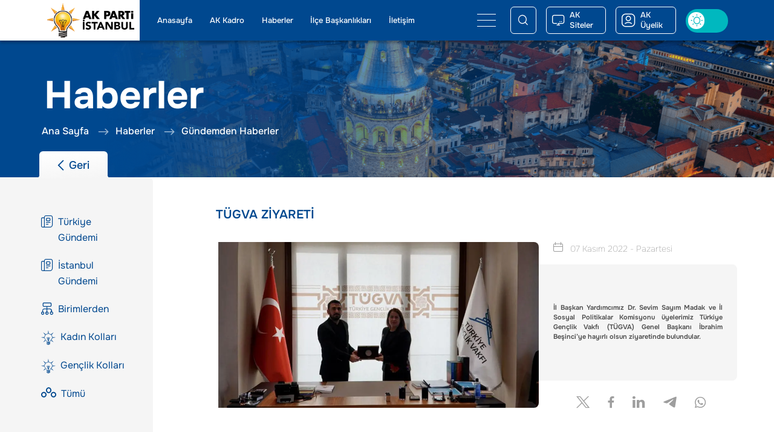

--- FILE ---
content_type: text/html; charset=UTF-8
request_url: https://akpartiistanbul.com/haberler/haber-detay/tugva-ziyareti-3163
body_size: 17632
content:
<!DOCTYPE html>
<html lang="tr">
<head>
    <meta http-equiv="Content-Type" content="text/html;charset=utf-8" />
    <meta charset="UTF-8">
     <meta http-equiv="X-UA-Compatible" content="IE=edge">
    <!-- <meta name="viewport" content="width=device-width, initial-scale=1.0"> -->
    <meta name="viewport" content="width=device-width, initial-scale=1.0, maximum-scale=1.0">


    <link rel="apple-touch-icon" sizes="180x180" href="https://akpartiistanbul.com/apple-touch-icon.png">
    <link rel="icon" type="image/png" sizes="32x32" href="https://akpartiistanbul.com/favicon-32x32.png">
    <link rel="icon" type="image/png" sizes="16x16" href="https://akpartiistanbul.com/favicon-16x16.png">
    <link rel="manifest" href="https://akpartiistanbul.com/site.webmanifest">
    <link rel="mask-icon" href="https://akpartiistanbul.com/favicon/safari-pinned-tab.svg" color="#5bbad5">
    <meta name="msapplication-TileColor" content="#da532c">
    <meta name="msapplication-TileImage" content="https://akpartiistanbul.com/mstile-144x144.png">
    <meta name="theme-color" content="#ffffff">



    <link rel="stylesheet" type="text/css" href="https://akpartiistanbul.com/dflip/css/dflip.min.css">
    <link rel="stylesheet" type="text/css" href="https://akpartiistanbul.com/dflip/css/themify-icons.min.css">




    <meta name="csrf-token" content="Ak parti il">

    <link rel="shortcut icon" href="img/favicon.ico" type="image/x-icon">
    <link rel="icon" href="img/favicon.ico" type="image/x-icon">

    <title> AK Parti İstanbul İl Başkanlığı</title>

    <!-- Fonts -->
    <link rel="preconnect" href="https://fonts.googleapis.com">
    <link rel="preconnect" href="https://fonts.gstatic.com" crossorigin>
    <link href="https://fonts.googleapis.com/css2?family=Onest:wght@100..900&display=swap" rel="stylesheet">
    <!-- Add the slick-theme.css if you want default styling -->
    <link rel="stylesheet" type="text/css" href="//cdn.jsdelivr.net/gh/kenwheeler/slick@1.8.1/slick/slick-theme.css" />
    <link rel="stylesheet" type="text/css" href="//cdn.jsdelivr.net/gh/kenwheeler/slick@1.8.1/slick/slick.css" />
    <link rel="stylesheet" href="https://cdnjs.cloudflare.com/ajax/libs/fancybox/3.5.7/jquery.fancybox.min.css" />
    <link rel="preload" as="style" href="https://akpartiistanbul.com/build/assets/app.288df26b.css" /><link rel="stylesheet" href="https://akpartiistanbul.com/build/assets/app.288df26b.css" />    

    <style>
        /* Scroll çubuğunun kendisi */
        ::-webkit-scrollbar {
        width: 6px; /* dikey scrollbar için genişlik */
        height: 6px; /* yatay scrollbar için yükseklik */
        }

        /* Scroll çubuğu track (arka plan) */
        ::-webkit-scrollbar-track {
        background: #f1f1f1;
        }

        /* Scroll çubuğu thumb (kayan parça) */
        ::-webkit-scrollbar-thumb {
        background: #888;
        border-radius: 10px;
        }

        ::-webkit-scrollbar-thumb:hover {
        background: #555;
        }

        @media screen and (max-width: 1365px) {
        .   .journal .info{
                justify-content: space-evenly!important;  
            }
        }

        @media screen and (max-width: 490px){

            .search-wrapper .title {
                font-family: asemi_bold;
                font-size: 2.9375vw!important;
                color: #fff;
            }
        }
    .icon-twitter:before{
        content: "\e94c"!important;
    }
    .socialShareMedia{
        justify-content: center!important;
    }
    .secretSocial-title{
        font-family: 'aregular'!important;
        color:#818181!important;
    }
    .img-wrapper:hover{
        transform: none!important;
    }
    .contentContainer .card.card-type3:hover .card-title{
        transform: none!important;
    }

    .contentContainer .card.card-type3:hover .img-wrapper{
        transform: none!important;
    }
    </style>
</head>
<!-- Google tag (gtag.js) -->
<script async src="https://www.googletagmanager.com/gtag/js?id=G-BT4262RZKL"></script>
<script>
    window.dataLayer = window.dataLayer || [];

    function gtag() {
        dataLayer.push(arguments);
    }
    gtag('js', new Date());

    gtag('config', 'G-BT4262RZKL');
</script>

<style>
.icon-twitter:before{
    content: "\e94c"!important;
}
</style>

<body>
    <div class="preloader">
        <div class="preloader-spin">
            <img src="https://akpartiistanbul.com/images/static/loading.gif" alt="loading.gif">
        </div>
    </div>

    <div
        class="mainBody bg-white">
        <header id="header">
    <nav class="navbar bg-primary py-0">
        <div class="container-fluid d-block">
            <div class="row align-items-center mobile-none-col col-xl-22 mx-auto">
                <div class="col col-xxl-15 d-flex align-items-center">

                    <!-- İlçe Sitelerinde gizlenecek logo alanı--->
                    <a class="navbar-brand col-lg-5 bg-light" href="https://akpartiistanbul.com">
                        <img height="57" src="https://akpartiistanbul.com/images/media/logo/ak-logo-transparent.png" alt="ak-logo-transparent">
                        <img src="https://akpartiistanbul.com/images/media/logo/ak-logo-text.svg" alt="ak-logo-text">
                    </a>
                    <!-- İlçe Sitelerinde gizlenecek logo alanı bitiş--->



                    <div class="navbar-collapse col-lg-8" id="menuOnlyWeb">
                        <ul class="nav me-auto mb-2 mb-lg-0">
                            <li class="nav-item enable">
                                <a class="nav-link active" aria-current="page" href="https://akpartiistanbul.com">Anasayfa</a>
                            </li>
                            <li class="nav-item enable">
                                <a class="nav-link" href="https://akpartiistanbul.com/ak-kadro/baskan">AK Kadro</a>
                            </li>
                            <li class="nav-item enable">
                                <a class="nav-link" href="https://akpartiistanbul.com/haberler">Haberler</a>
                            </li>
                            <!--Burası acılması gerekıyor-->
                            

                            <!--İlçe Başkanlıkları menüsü kaldıralacak-->
                            <li class="nav-item enable">
                                <a class="nav-link" href="https://akpartiistanbul.com/ak-siteler/ilce-baskanliklari">İlçe Başkanlıkları</a>
                            </li>
                            <!--İlçe Başkanlıkları menüsü kaldıralacak Bitiş-->

                            <li class="nav-item enable">
                                <a class="nav-link" href="https://akpartiistanbul.com/iletisim">İletişim</a>
                            </li>
                        </ul>
                    </div>
                    <button id="navMenuButton" class="navbar-toggler border-0 col-lg-1 shadow-none m-0 offset-lg-1 p-0" type="button" data-bs-toggle="offcanvas"
                        data-bs-target="#offcanvasNavbar" aria-controls="offcanvasNavbar">
                        <span class="navbar-toggler-icon"></span>
                    </button>
                </div>
                <div class="col-8 col-xxl-9 d-flex align-items-center justify-content-end rightWrapper">
                    <button type="button" id="nav-search-button" class="navbar-toggler shadow-none btn btn-outline-light" data-bs-toggle="modal"
                        data-bs-target="#offcanvasSearch" aria-controls="offcanvasSearch">
                        <i class="icon-search customIcon"></i>
                    </button>
                    
                    <div class="position-relative" id="aksitelerWrapper">
                        <button type="button" id="aksiteler" class="navbar-toggler shadow-none btn btn-outline-light none-mobile">
                            <i class="icon-screen customIcon me-2"></i><span>AK Siteler</span>
                        </button>
                    <!--AK Siteler Başlangıç-->
                        
                        <div class="offcanvas offcanvas-top mt-5 col-md-16 offset-lg-7 rounded-bottom overflow-hidden" id="offcanvasAkSiteler">
                            <div class="offcanvas-body container-fluid h-100 p-0">
                                <div class="row akSitelerContent row-cols-3 h-100 g-0 m-0">
                                    <div class="col-7 genelMerkez">
                                        <div class="title">
                                            <span>AK Parti</span>
                                            <span>Genel Merkez</span>
                                        </div>
                                        <div class="image-wrapper d-flex justify-content-end">
                                            <img src="https://akpartiistanbul.com/images/media/akSiteRTE.png">
                                        </div>
                                        <a class="hover-link" target="_blank" href="https://www.akparti.org.tr/">
                                            <i class="icon-more-arrow customIcon"></i>
                                        </a>
                                    </div>
                                    <div class="col-11 digerMerkezler row g-0 m-0">
                                        <div class="col-12 genclikKollari">
                                            <div class="title">
                                                <span>Genel Merkez</span>
                                                <span>Gençlik Kolları</span>
                                                <a class="hover-link" target="_blank" href="https://www.akparti.org.tr/genclikkollari/">
                                                    <i class="icon-more-arrow customIcon"></i>
                                                </a>
                                            </div>
                                        </div>
                                        <div class="col-12 yaslilarKoordinayson">
                                            <div class="title">
                                                <span>Yaşlılar</span>
                                                <span>Koordinasyon</span>
                                                <span>Merkezi</span>
                                                <a class="hover-link" target="_blank" href="https://www.akparti.org.tr/ykm/">
                                                    <i class="icon-more-arrow customIcon"></i>
                                                </a>
                                            </div>
                                        </div>
                                        <div class="col-12 kadinKollari">
                                            <div class="title">
                                                <span>Genel Merkez</span>
                                                <span>Kadın Kolları</span>
                                                <a class="hover-link" target="_blank" href="https://akparti.org.tr/kadinkollari">
                                                    <i class="icon-more-arrow customIcon"></i>
                                                </a>
                                            </div>
                                        </div>
                                        <div class="col-12 engellilerKoordinayson">
                                            <div class="title">
                                                <span>Engelliler</span>
                                                <span>Koordinasyon</span>
                                                <span>Merkezi</span>
                                                <a class="hover-link" target="_blank" href="https://akparti.org.tr/ekm/">
                                                    <i class="icon-more-arrow customIcon"></i>
                                                </a>
                                            </div>
                                        </div>
                                    </div>
                                    <div class="col-6 merkezBasliklari row g-0 m-0">
                                        <a href="https://akpartiistanbul.com/ak-siteler/belediyeler" class="col"><span>AK Belediyeler</span></a>
                                        <a href="https://akpartiistanbul.com/ak-siteler/ilce-baskanliklari" class="col"><span>İlçe Başkanlıkları</span></a>
                                        <a target="_blank" href="http://www.akpartikadinistanbul.com/" class="col"><span>İl Kadın Kolları</span></a>
                                        <a target="_blank" href="http://www.akpartigencistanbul.com/" class="col"><span>İl Gençlik Kolları</span></a>
                                    </div>
                                </div>
                            </div>
                        </div>
                    </div>
                    <!--AK Siteler Bitiş-->
                    <a href="https://akuyelikistanbul.org/pages/login" target="_blank"><button type="button" class="btn btn-outline-light none-mobile"><i
                                class="icon-ak-user customIcon me-2"></i><span>AK Üyelik</span></button></a>
                    <div class="switchColumn">
                        <div class="form-check form-switch">
                            <label class="switch">
                                <input class="" type="checkbox" role="switch" id="themeColorSwitch">
                                <span class="slider round"></span>
                            </label>
                        </div>
                    </div>
                </div>
            </div>
            <!--Acılır Menü Başlangıç-->
            <div class="offcanvas offcanvas-bottom" tabindex="-1" id="offcanvasNavbar" aria-labelledby="offcanvasNavbarLabel">
                <div class="open-menu container-fluid mobile-g-0 mobile-m-0 mobile-p-0 h-100 gx-0">
                    <div class="row col-xxl-23 ms-xxl-auto openMenuTop">
                        <div class="col-lg-5 pt-5 row h-100 leftColumn order-1 order-lg-0">
                            <div class="note none-mobile">
                                <img src="https://akpartiistanbul.com/images/static/virgul.png" alt="virgul">
                                <p>Zaman, mekan ve insan ayrımı yapmadan davamızı anlatacağız.</p>
                            </div>

                            <div class="socialMedia">
                                <span class="caption none-mobile">Sosyal Mecralar</span>
                                <a href="https://www.facebook.com/akpartiist/" target="_blank"><i class="icon-facebook customIcon"></i></a>
                                <a href="https://www.instagram.com/akpartiistanbul" target="_blank"><i class="icon-instagram customIcon"></i></a>
                                <a href="https://twitter.com/akpartiistanbul" target="_blank"><i class="icon-twitter customIcon"></i></a>
                                <a href="https://www.youtube.com/channel/UCNMHbTvVg4oAmhBtwPAI5ZA" target="_blank"><i class="icon-youtube customIcon"></i></a>
                                
                            </div>
                            <div class="row buttonLinks mt-2 px-0 mx-auto flex-column none-mobile align-items-center none-mobile">
                                <a href="https://akim.akparti.org.tr/" target="_blank" class="btn d-flex align-items-center my-2 shadow-none" role="button">
                                    <img height="31" src="https://akpartiistanbul.com/images/media/logo/footer-ak-logo.png" alt="footer-ak-logo">
                                    <span>AK Parti İletişim Merkezi</span>
                                </a>
                                <a href="https://www.akparti.org.tr/" target="_blank" class="btn d-flex align-items-center my-2 shadow-none" role="button">
                                    <img height="31" src="https://akpartiistanbul.com/images/media/logo/footer-ak-logo.png" alt="footer-ak-logo">
                                    <span>AK Parti Genel Merkez</span></a>

                                <!-- <a target="_blank" href="https://akpartiistanbul.com/AkParti_2023-Aday_Adayi.zip" class="btn d-flex align-items-center my-2 shadow-none bg-secondary" role="button"><img height="31"
                                    src="https://akpartiistanbul.com/images/media/logo/footer-ak-logo.png" alt="footer-ak-logo"><span class="text-white">Aday Adayları Kılavuzu</span></a> -->
                            </div>
                        </div>
                        <div class="col-lg-19 menuContent order-0">
                            <div class="navbar-collapse row">
                                <div class="col-xl-6 col-lg-12">
                                    <ul class="navbar-nav">
                                        <li class="nav-item dropdown border-top-0">
                                            <span class="nav-link show pt-2" href="#" role="button" data-bs-toggle="dropdown" aria-expanded="false">
                                                Kurumsal
                                            </span>
                                            <ul class="show">
                                                <li>
                                                    <a class="dropdown-item" target="_blank"
                                                        href="https://www.akparti.org.tr/parti/parti-tuzugu/kongre-yonetmeligi/">Tüzük</a>
                                                <li>
                                                    <a class="dropdown-item" target="_blank" href="https://www.akparti.org.tr/parti/parti-programi/i-giris/">Parti
                                                        Programı</a>
                                                </li>
                                                <li>
                                                    <a class="dropdown-item" href="https://akpartiistanbul.com/kurumsal-kimlik">Kurumsal
                                                        Kimlik</a>
                                                </li>
                                            </ul>
                                        </li>
                                        <li class="nav-item dropdown">
                                            <span class="nav-link show pt-2" href="#" role="button" data-bs-toggle="dropdown" aria-expanded="false">
                                                AK Kadro
                                            </span>
                                            <ul class="show">
                                                <li><a class="dropdown-item" href="https://akpartiistanbul.com/ak-kadro/baskan">Başkan</a></li><!---Bu kalacak-->
                                                                                                    <li><a class="dropdown-item"
                                                            href="https://akpartiistanbul.com/ak-kadro/kurucu-kurulu">Kurucu Kurulu</a></li>
                                                                                                    <li><a class="dropdown-item"
                                                            href="https://akpartiistanbul.com/ak-kadro/istanbul-milletvekilleri">İstanbul Milletvekilleri</a></li>
                                                                                                    <li><a class="dropdown-item"
                                                            href="https://akpartiistanbul.com/ak-kadro/il-yurutme-kurulu-uyeleri">İl Yürütme Kurulu Üyeleri</a></li>
                                                                                                    <li><a class="dropdown-item"
                                                            href="https://akpartiistanbul.com/ak-kadro/il-yonetim-kurulu-uyeleri">İl Yönetim Kurulu Üyeleri</a></li>
                                                                                                    <li><a class="dropdown-item"
                                                            href="https://akpartiistanbul.com/ak-kadro/il-yedek-yonetim-kurulu-uyeleri">İl Yedek Yönetim Kurulu Üyeleri</a></li>
                                                                                                    <li><a class="dropdown-item"
                                                            href="https://akpartiistanbul.com/ak-kadro/il-disiplin-kurulu-uyeleri">İl Disiplin Kurulu Üyeleri</a></li>
                                                                                                    <li><a class="dropdown-item"
                                                            href="https://akpartiistanbul.com/ak-kadro/demokrasi-ve-hakem-kurulu">Demokrasi ve Hakem Kurulu</a></li>
                                                                                                    <li><a class="dropdown-item"
                                                            href="https://akpartiistanbul.com/ak-kadro/ilce-baskanliklari">İlçe Başkanlıkları</a></li>
                                                                                                    <li><a class="dropdown-item"
                                                            href="https://akpartiistanbul.com/ak-kadro/belediye-baskanliklari">Belediye Başkanlıkları</a></li>
                                                                                                    <li><a class="dropdown-item"
                                                            href="https://akpartiistanbul.com/ak-kadro/il-kadin-kollari-yonetimi">İl Kadın Kolları Yönetimi</a></li>
                                                                                                    <li><a class="dropdown-item"
                                                            href="https://akpartiistanbul.com/ak-kadro/il-genclik-kollari-yonetimi">İl Gençlik Kolları Yönetimi</a></li>
                                                                                                    <li><a class="dropdown-item"
                                                            href="https://akpartiistanbul.com/ak-kadro/ilce-kadin-kollari-baskanlari">İlçe Kadın Kolları Başkanları</a></li>
                                                                                                    <li><a class="dropdown-item"
                                                            href="https://akpartiistanbul.com/ak-kadro/ilce-genclik-kollari-baskanlari">İlçe Gençlik Kolları Başkanları</a></li>
                                                                                                <!--for dongusu ıcerısındekı menu listesi asagıdaki gibi olacak-->
                                                
                                            </ul>
                                        </li>
                                    </ul>
                                </div>
                                <div class="col-xl-6 col-lg-12">
                                    <ul class="navbar-nav">
                                        <li class="nav-item dropdown">
                                            <span class="nav-link show pt-2" href="#" role="button" data-bs-toggle="dropdown" aria-expanded="false">
                                                Haberler
                                            </span>
                                            <ul class="show">
                                                <!--Burası kalkacak--><li><a class="dropdown-item medium" href="https://akpartiistanbul.com/haber/turkiye-gundemi">Türkiye Gündemi</a>
                                                <!--Burası eklenecek--> 
                                            </li>
                                                <li><a class="dropdown-item medium" href="https://akpartiistanbul.com/haber/istanbul-gundemi">İstanbul
                                                        Gündemi</a>
                                                </li>
                                                
                                                <li><a class="dropdown-item" href="https://akpartiistanbul.com/haberler/birimlerden">Birimlerden
                                                        Haberler</a></li>
                                                <li><a class="dropdown-item" href="https://akpartiistanbul.com/haberler/kadin-kollari">Kadın
                                                        Kollarından</a>
                                                </li>
                                                <li><a class="dropdown-item" href="https://akpartiistanbul.com/haberler/genclik-kollari">Gençlik
                                                        Kollarından</a></li>

                                            </ul>
                                        </li>
                                        <!-- <li class="nav-item dropdown">
                                            <span class="nav-link show pt-2" href="#" role="button" data-bs-toggle="dropdown" aria-expanded="false">
                                                Basında Biz
                                            </span>
                                            <ul class="show">

                                               <li><a class="dropdown-item" href="https://akpartiistanbul.com/basinda-biz/gorsel-basin">Görsel Basın</a> </li>
                                               <li><a class="dropdown-item" href="https://akpartiistanbul.com/basinda-biz/yazili-basin">Yazılı Basın</a></li>
                                                <li><a class="dropdown-item" href="https://akpartiistanbul.com/basinda-biz/internet-basini">İnternet  Basını</a></li>

                                            </ul>
                                        </li>-->
                                        <li class="nav-item dropdown">
                                            <span class="nav-link show pt-2" href="#" role="button" data-bs-toggle="dropdown" aria-expanded="false">
                                                Medya
                                            </span>
                                            <ul class=" show">
                                               <li><a class="dropdown-item" href="https://akpartiistanbul.com/medya/videolar">Videolar</a></li>
                                               <li><a class="dropdown-item" href="https://akpartiistanbul.com/medya/fotograflar">Fotoğraflar</a> </li>
                                               <li><a class="dropdown-item" href="https://akpartiistanbul.com/medya/baskanla-fotografim">Başkanla Fotoğrafım</a> </li>
                                               <li><a class="dropdown-item" href="https://akpartiistanbul.com/duvar-kagitlari">Duvar Kağıtları</a></li>
                                               <li><a class="dropdown-item" href="javascript:;" data-bs-toggle="modal" data-bs-target="#noneContent">Podcast</a></li>
                                            </ul>
                                        </li>
                                        <li class="nav-item dropdown">
                                            <span class="nav-link show pt-2" href="#" role="button" data-bs-toggle="dropdown" aria-expanded="false">
                                                Yayınlar
                                            </span>
                                            <ul class=" show">
                                                <li><a class="dropdown-item" href="https://akpartiistanbul.com/yayinlarimiz/ak-bulten">AK Bülten</a></li>
                                                <li><a class="dropdown-item"  href="https://www.akparti.org.tr/yayinlar/" target="_blank">Türkiye Bülteni</a></li>
                                                <li><a class="dropdown-item" href="javascript:;" data-bs-toggle="modal" data-bs-target="#noneContent">E-Kitap </a></li>
                                                <li><a class="dropdown-item" href="javascript:;" data-bs-toggle="modal" data-bs-target="#noneContent">Eğitici Bilgiler </a></li>
                                            </ul>
                                        </li>
                                    </ul>
                                </div>
                                <div class="col-xl-6 col-lg-12">
                                    <ul class="navbar-nav">
                                        <li class="nav-item dropdown">
                                            <!--Burası Kalcak---><span class="nav-link show mt-2" href="#" role="button" data-bs-toggle="dropdown" aria-expanded="false">
                                                Birimler
                                            </span>
                                            <ul class="show">
                                                                                                    <li class="enable"><a class="dropdown-item"
                                                            href="https://akpartiistanbul.com/birimler/siyasi-ve-hukuki-isler">Siyasi ve Hukuki İşler</a></li>
                                                                                                    <li class="enable"><a class="dropdown-item"
                                                            href="https://akpartiistanbul.com/birimler/teskilat">Teşkilat</a></li>
                                                                                                    <li class="enable"><a class="dropdown-item"
                                                            href="https://akpartiistanbul.com/birimler/secim-isleri">Seçim İşleri</a></li>
                                                                                                    <li class="enable"><a class="dropdown-item"
                                                            href="https://akpartiistanbul.com/birimler/tanitim-medya">Tanıtım Medya</a></li>
                                                                                                    <li class="enable"><a class="dropdown-item"
                                                            href="https://akpartiistanbul.com/birimler/dis-iliskiler">Dış İlişkiler</a></li>
                                                                                                    <li class="enable"><a class="dropdown-item"
                                                            href="https://akpartiistanbul.com/birimler/sosyal-politikalar">Sosyal Politikalar</a></li>
                                                                                                    <li class="enable"><a class="dropdown-item"
                                                            href="https://akpartiistanbul.com/birimler/yerel-yonetimler">Yerel Yönetimler</a></li>
                                                                                                    <li class="enable"><a class="dropdown-item"
                                                            href="https://akpartiistanbul.com/birimler/ekonomi-isleri">Ekonomi İşleri</a></li>
                                                                                                    <li class="enable"><a class="dropdown-item"
                                                            href="https://akpartiistanbul.com/birimler/sivil-toplum-ve-halkla-iliskiler">Sivil Toplum ve Halkla İlişkiler</a></li>
                                                                                                    <li class="enable"><a class="dropdown-item"
                                                            href="https://akpartiistanbul.com/birimler/insan-haklari">İnsan Hakları</a></li>
                                                                                                    <li class="enable"><a class="dropdown-item"
                                                            href="https://akpartiistanbul.com/birimler/mali-ve-idari-isler">Mali ve İdari İşler</a></li>
                                                                                                    <li class="enable"><a class="dropdown-item"
                                                            href="https://akpartiistanbul.com/birimler/cevre-sehir-ve-kultur">Çevre ve Şehir Politikaları</a></li>
                                                                                                    <li class="enable"><a class="dropdown-item"
                                                            href="https://akpartiistanbul.com/birimler/ar-ge-ve-egitim">AR-GE  ve Eğitim</a></li>
                                                                                                    <li class="enable"><a class="dropdown-item"
                                                            href="https://akpartiistanbul.com/birimler/bilgi-ve-iletisim-teknolojileri">Bilgi ve İletişim Teknolojileri</a></li>
                                                                                                    <li class="enable"><a class="dropdown-item"
                                                            href="https://akpartiistanbul.com/birimler/saglik-politikalari-baskani">Sağlık Politikaları Başkanı</a></li>
                                                                                                    <li class="enable"><a class="dropdown-item"
                                                            href="https://akpartiistanbul.com/birimler/kultur-ve-sanat-politikalari-baskani">Kültür ve Sanat Politikaları Başkanı</a></li>
                                                                                                    <li class="enable"><a class="dropdown-item"
                                                            href="https://akpartiistanbul.com/birimler/kadin-kollari">Kadın Kolları</a></li>
                                                                                                    <li class="enable"><a class="dropdown-item"
                                                            href="https://akpartiistanbul.com/birimler/genclik-kollari">Gençlik Kolları</a></li>
                                                                                                    <li class="enable"><a class="dropdown-item"
                                                            href="https://akpartiistanbul.com/birimler/sekreterlik">Sekreterlik</a></li>
                                                                                                <!--for dongusu ıcerısındekı menu listesi asagıdaki gibi olacak-->
                                                
                                            </ul>
                                        </li>
                                        <li class="nav-item dropdown">
                                            <span class="nav-link show  pt-2" href="#" role="button" data-bs-toggle="dropdown" aria-expanded="false">
                                                AK Çocuk
                                            </span>
                                            <ul class="show">
                                                <li><a class="dropdown-item" href="https://akpartiistanbul.com/ak-cocuk/oyunlar">Oyunlar</a></li>
                                                <li><a class="dropdown-item" href="https://akpartiistanbul.com/ak-cocuk/boyama-kitabi">Boyama Kitabı</a></li>
                                                <li><a class="dropdown-item" href="javascript:;" data-bs-toggle="modal" data-bs-target="#noneContent">Hikayeler</a></li>
                                                <li><a class="dropdown-item" href="javascript:;" data-bs-toggle="modal" data-bs-target="#noneContent">Eğitici Bilgiler</a></li>
                                                
                                            </ul>
                                        </li>
                                    </ul>
                                </div>
                                <div class="col-xl-6 col-lg-12">
                                    <ul class="navbar-nav">
                                        <li class="nav-item dropdown">
                                            <span class="nav-link show pt-2" href="#" role="button" data-bs-toggle="dropdown" aria-expanded="false">
                                                AK Siteler
                                            </span>
                                            <ul class=" show">
                                                <li><a target="_blank" class="dropdown-item" href="https://www.akparti.org.tr/">AK Parti Genel Merkez</a></li>
                                                <li><a target="_blank" class="dropdown-item" href="https://akparti.org.tr/kadinkollari">Genel Merkez Kadın Kolları</a></li>
                                                <li><a target="_blank" class="dropdown-item" href="https://www.akparti.org.tr/genclikkollari/">Genel Merkez Gençlik Kolları</a></li>
                                                <li><a target="_blank" class="dropdown-item" href="https://akparti.org.tr/ykm/">Yaşlılar Koordinasyon Merkezi</a></li>
                                                <li><a target="_blank" class="dropdown-item" href="https://akparti.org.tr/ekm/">Engelliler Koordinasyon Merkezi</a></li>
                                                
                                                <!--Burası acılacak-->
                                                <li><a class="dropdown-item" href="https://akpartiistanbul.com/ak-siteler/belediyeler">AK Belediyeler</a> </li>
                                                <!--Burası İl Gençlik Kolları altına eklenecek  --><li><a class="dropdown-item"  href="https://akpartiistanbul.com/ak-siteler/ilce-baskanliklari">İlçe Başkanlıkları</a></li>
                                                <li><a class="dropdown-item" target="_blank" href="http://www.akpartikadinistanbul.com/">İl Kadın Kolları</a></li>
                                                <li><a class="dropdown-item" target="_blank" href="http://www.akpartigencistanbul.com/">İl Gençlik Kolları</a></li>
                                            </ul>
                                        </li>
                                        <li class="nav-item dropdown">
                                            <span class="nav-link show pt-2" href="javascript:;" role="button" data-bs-toggle="dropdown" aria-expanded="false">
                                                İletişim
                                            </span>
                                            <ul class=" show">
                                                <!---Bu alan acılacak-->
                                                
                                                <!--İletişim Bilgileri yerine İletişim Formu yazılacak--><li><a class="dropdown-item" href="https://akpartiistanbul.com/iletisim">İletişim Bilgileri</a> </li>
                                            </ul>
                                        </li>
                                        <li class="nav-item pt-2">
                                            <a class="nav-link"href="https://akuyelikistanbul.org/pages/login" target="_blank">AK Üyelik</a>
                                        </li>
                                        <li class="nav-item pt-2">
                                            <a class="nav-link" href="https://akpartiistanbul.com/dogrusune">Doğrusu Ne?</a>
                                        </li>
                                        <li class="nav-item pt-2">
                                            <a class="nav-link"  href="https://akpartiistanbul.com/ak-icraatlar">AK İcraatlar Arşivi</a>
                                        </li>
                                        <li class="nav-item pt-2">
                                            <a class="nav-link" href="https://akpartiistanbul.com/fikir-proje-oneri">Fikir/Proje Öneri </a>
                                        </li>
                                    </ul>
                                </div>
                            </div>
                        </div>

                    </div>
                    <div class="image-wrapper none-mobile">
                        <img class="img-fluid" src="https://akpartiistanbul.com/images/media/rte-menu.png" alt="rte-menu">
                    </div>
                    <div class="image-siluet">
                        <img class="img-fluid none-mobile" src="https://akpartiistanbul.com/images/static/istanbul-siluet.png" alt="istanbul-siluet">
                        <img class="img-fluid mobile-block" src="https://akpartiistanbul.com/images/static/istanbul-siluet-mobile.png" alt="istanbul-siluet-mobile">
                    </div>
                    <div class="fixedMobileButtonsWrapper mobile-block">
                        <a target="_blank" href="https://akparti.org.tr/kadinkollari" class="kadinkollari">Kadın Kolları</a>
                        <a target="_blank" href="https://www.akparti.org.tr/genclikkollari/" class="genclikkollari">Gençlik Kolları</a>
                    </div>
                </div>
            </div>
            <!--Açılır Menü Bitiş-->

            <!--Search Başlangıç-->
            <div class="modal fade" id="offcanvasSearch" data-bs-keyboard="false" tabindex="-1" aria-labelledby="offcanvasSearch" aria-hidden="true">
                <div class="modal-dialog modal-dialog-centered">
                    <div class="modal-content border-0">
                        <div class="modal-body">
                            <form class="d-flex alig-items-center" method="POST" action="https://akpartiistanbul.com/haberler/arama" role="search">
                                <input type="hidden" name="_token" value="LHo2nc8yQe0xvbApjXcl02EGWomQ9lB5rI1Y0Lnd">                                <input class="form-control me-2 bg-light" name="search" type="search" placeholder="Arama" minlength="3" aria-label="search" required>
                                <button class="btn btn-outline-light" type="submit">Arama Yap</button>
                            </form>
                        </div>
                    </div>
                </div>
            </div>
            
            <!--Search Bitiş-->
        </div>
    </nav>
</header>
<div class="modal type5 fade" id="noneContent" data-bs-keyboard="false" tabindex="-1"  aria-hidden="true">
    <button type="button" class="btn-close z-index-1" data-bs-dismiss="modal" aria-label="Close"></button>
    <div class="modal-dialog modal-dialog-centered ">
        <div class="modal-content bg-transparent border-0">
            <div class="modal-body">
                <div class="paragraph text-center">
                    <p>Harika bir sayfa, yepyeni içerikler ile çok yakında hizmetinizde</p>
                </div>
            </div>
      </div>
    </div>
</div>

<script>
    document.addEventListener('DOMContentLoaded', function () {
        const searchModal = document.getElementById('offcanvasSearch');

        searchModal.addEventListener('shown.bs.modal', function () {
            searchModal.querySelector('input[name="search"]').focus();
        });
    });
</script>
            <div class="subContentHeader container-fluid gx-0 mx-0 px-0 position-relative none-mobile">
        <!--Alt Sayfalar Banner alanı-->
        <div class="banner-wrapper none-mobile" style="z-index: 1">
            <img src="https://akpartiistanbul.com/images/media/banner.png" class="d-block w-100" alt="banner">
        </div>
        <div class="mobile-banner-wrapper mobile-block" style="z-index: 1">
            <img src="https://akpartiistanbul.com/images/media/mobile-banner-bg.png" class="d-block w-100" alt="mobile-banner-bg">
        </div>
        <!--Alt Sayfalar Banner alanı end-->
        <div class="row position-absolute bottom-0 left-0 w-100 h-100 content-banner none-mobile" style="z-index: 2">
            <div class="col-22 mx-auto row align-items-end ">
                <div class="col subBanner">
                    <!--Banner Title-->
                    <div class="bannerTitle">
                        <h2>Haberler</h2>
                    </div>
                    <!--Banner Title End-->
                    <!--Banner BreadCrumb-->
                    <div class="breadcrumb d-flex align-items-center none-mobile">
                        <div class="breadcrumb-items">
                            <a href="https://akpartiistanbul.com"><i class="icon-slide-arrow-left customIcon"></i> <span>Ana Sayfa</span></a>

                            <a href="https://akpartiistanbul.com/haberler"><i class="icon-slide-arrow-left customIcon"></i><span>Haberler</span></a>

                            <a href="https://akpartiistanbul.com/haberler/guncel"><i class="icon-slide-arrow-left customIcon"></i><span>Gündemden Haberler</span></a>
                        </div>
                    </div>
                    <!--Banner BreadCrumb End-->
                    <div class="btn back-btn none-mobile d-flex align-items-center justify-content-center border-0">
                        <a href="https://akpartiistanbul.com/haberler/guncel" class="d-flex align-items-center">
                            <i class="icon-back-arrow customIcon"></i><span>Geri</span>
                        </a>
                    </div>

                </div>
            </div>
        </div>
    </div>

    <div class="contentContainer">
        <div class="container-fluid offset-lg-0 haber-detay pe-0">
            <div class="row col-xl-23 col-lg-22 mx-auto ps-0">
                
                <div class="col-lg-5 left-column pe-0">
    <div class="leftMenuArea my-4 mb-lg-4 mb-3 mt-lg-4 my-lg-0">
        <div class="mobileMenuScrollH leftMenu">
            <ul class="nav flex-column">
                <li class="nav-item me-4 mobileMenuItem">
                    <a class="nav-link  " href="https://akpartiistanbul.com/haber/turkiye-gundemi">
                        <i class="icon-read customIcon pe-2"></i><span>Türkiye Gündemi</span>
                    </a>
                </li>
                <li class="nav-item me-4 mobileMenuItem">
                    <a class="nav-link " href="https://akpartiistanbul.com/haber/istanbul-gundemi">
                        <i class="icon-read customIcon pe-2"></i><span>İstanbul Gündemi</span>
                    </a>
                </li>
                <li class="nav-item me-4 mobileMenuItem">
                    <a class="nav-link " aria-current="true" href="https://akpartiistanbul.com/haberler/birimlerden">
                        <i class="icon-birim customIcon pe-2"></i><span>Birimlerden</span>
                    </a>
                </li>
                <li class="nav-item me-4 mobileMenuItem">
                    <a class="nav-link " href="https://akpartiistanbul.com/haberler/kadin-kollari">
                        <i class="icon-ak-icon customIcon pe-2"></i><span>Kadın Kolları</span>
                    </a>
                </li>
                <li class="nav-item me-4 mobileMenuItem">
                    <a class="nav-link " href="https://akpartiistanbul.com/haberler/genclik-kollari">
                        <i class="icon-ak-icon customIcon pe-2"></i><span>Gençlik Kolları</span>
                    </a>
                </li>
                <li class="nav-item mobileMenuItem">
                    <a class="nav-link " href="https://akpartiistanbul.com/haberler">
                        <i class="icon-all customIcon pe-2"></i><span>Tümü</span>
                    </a>
                </li>
            </ul>
        </div>
    </div>
</div>
                <div class="col-lg-19 px-0 px-md-4 mt-2 mt-lg-4 right-content">
                    <div class="mobileDetayPages px-2">
                        <div class="row ms-lg-5 pageTitle ps-md-4">
                            <div class="col-lg-24 title-column p-0 mb-4 mt-3 mt-lg-0">
                                <h4 class="ms-3 ms-md-0 ">TÜGVA ZİYARETİ</h4>
                            </div>
                        </div>
                        <div class="row justify-content-center pageInfo">
                            <div class="col-lg-24 d-lg-flex align-items-center ms-lg-5 ps-lg-5 px-md-0 mobile-detay">
                                <div class="col-lg-15 ps-3 imageFrame" data-id="/">
                                    
                                                                            <img class="z-index-1 px-0" src="https://akpartiistanbul.com/data//uploads/news/images/2022117924782.webp" alt="...">
                                    
                                </div>
                                <div class="col haber-content rounded-end d-xs-none d-sm-none d-md-none d-lg-flex flex-column justify-content-between h-100 mH-initial"
                                    href="javascript:;">
                                    <div class="dateTime ps-4">
                                        <i class="icon-calendar customIcon"></i>
                                        <span>07 Kasım 2022 - Pazartesi</span>
                                    </div>

                                    <div class="paragraph-detay px-4">
                                        <p>İl Başkan Yardımcımız Dr. Sevim Sayım Madak ve İl Sosyal Politikalar Komisyonu üyelerimiz Türkiye Gençlik Vakfı (TÜGVA) Genel Başkanı İbrahim Beşinci’ye hayırlı olsun ziyaretinde bulundular.
                                        </p>
                                    </div>
                                    <div class="socialShareMedia socialMedia none-mobile ps-4">
                                        <button class="btn btn-default social_share" data-type="twitter"><i class="icon-twitter customIcon"></i></button>
                                        <button class="btn btn-default social_share" data-type="fb"><i class="icon-facebook customIcon"></i></button>
                                        <button class="btn btn-default social_share" data-type="linkedin"><i class="icon-linkedin customIcon"></i></button>
                                        <button class="btn btn-default social_share" data-type="telegram" data-type="telegram"><i class="icon-telegram customIcon"></i></button>
                                        <button class="btn btn-default social_share" data-type="whatsapp"><i class="icon-whatsapp customIcon"></i></button>
                                    </div>

                                </div>
                            </div>
                        </div>
                    </div>

                    <div class="row justify-content-center ms-lg-5 ps-md-4 haberContentColumn px-4">
                        <div class="col-lg-24 p-0">
                            <div class="paragraph mt-lg-5">
                                <p> <p>İl Başkan Yardımcımız Dr. Sevim Sayım Madak ve İl Sosyal Politikalar Komisyonu &uuml;yelerimiz T&uuml;rkiye Gen&ccedil;lik Vakfı (T&Uuml;GVA) Genel Başkanı İbrahim Beşinci&rsquo;ye hayırlı olsun ziyaretinde bulundular.</p><p>Gen&ccedil;liğe y&ouml;n vererek idealist ve vatansever gen&ccedil;lerin yetişmesine vesila olan T&Uuml;GVA nın &ccedil;alışmaları hakkında bilgiler alındı.</p> </p>
                            </div>
                                                        <!--Mobile hashtag-->
                            
                            <div class="socialShareMedia socialMedia mobile-block">
                                <button class="btn btn-default social_share" data-type="twitter"><i class="icon-twitter customIcon"></i></button>
                                <button class="btn btn-default social_share" data-type="fb"><i class="icon-facebook customIcon"></i></button>
                                <button class="btn btn-default social_share" data-type="linkedin"><i class="icon-linkedin customIcon"></i></button>
                                <button class="btn btn-default social_share" data-type="telegram" data-type="telegram"><i class="icon-telegram customIcon"></i></button>
                                <button class="btn btn-default social_share" data-type="whatsapp"><i class="icon-whatsapp customIcon"></i></button>
                            </div>
                        </div>
                    </div>
                    <div class="row ms-xl-5 ps-lg-4 mt-5">

                        
                            <div class="bg-whitesmoke rounded-4 col-24 mx-auto px-0 p-md-5 bg-mobile-transparent basinFotograflari">
                                <div class="page-components-head flex-grow1 d-flex align-items-center justify-content-between pb-4">
                                    <div class="title text-m-uppercase">
                                        <span>Basın Fotoğrafları</span>
                                    </div>
                                    <a href="https://akpartiistanbul.com/haberDownload/%5B%222022117924264.webp%22,%222022117925269.webp%22%5D" id="download-button"
                                        class="btn-type1 d-none d-md-flex none-mobile yourlink">
                                        <i class="icon-download2 customIcon"></i><span>İndir</span>
                                    </a>
                                </div>
                                
                                <div class="slider-wrapper">
                                    <div class="thumbSlider buttonType3">
                                                                                    <div class="slideItem">
                                                <a data-fancybox="group" href="https://akpartiistanbul.com/data//uploads/news/images/2022117924264.webp">
                                                    <div class="image-wrapper">
                                                        
                                                        <img src="https://akpartiistanbul.com/data//uploads/news/images/2022117924264.webp" class="img-fluid haber-images" alt="...">
                                                    </div>
                                                    <div class="video-hover">
                                                        <i class="icon-photos customIcon ps-2"></i>
                                                    </div>
                                                    <div class="shadow-hover"></div>
                                                </a>
                                            </div>
                                                                                    <div class="slideItem">
                                                <a data-fancybox="group" href="https://akpartiistanbul.com/data//uploads/news/images/2022117925269.webp">
                                                    <div class="image-wrapper">
                                                        
                                                        <img src="https://akpartiistanbul.com/data//uploads/news/images/2022117925269.webp" class="img-fluid haber-images" alt="...">
                                                    </div>
                                                    <div class="video-hover">
                                                        <i class="icon-photos customIcon ps-2"></i>
                                                    </div>
                                                    <div class="shadow-hover"></div>
                                                </a>
                                            </div>
                                        
                                    </div>
                                </div>
                            </div>
                        


                        <div class="rounded-2 col-24 mx-auto px-0 mt-sm-5 digerHaberler">
                            <div class="page-components-head flex-grow1 d-flex align-items-center justify-content-between pb-4">
                                <div class="title text-primary text-m-uppercase">
                                    <span>Diğer Haberler</span>
                                </div>
                            </div>
                            <div class="slider-wrapper">
                                <div class="thumbSlider buttonType1">
                                                                            <div class="slideItem">
                                            <a href="https://akpartiistanbul.com/haberler/haber-detay/bolgemizde-terorun-devri-tamamen-kapanmistir">
                                                <div class="card card-type1 h-100 border-0">
                                                    <div class="img-wrapper">
                                                        
                                                        <img src="https://akpartiistanbul.com/data//uploads/news/images/d2d35df73571eed49e311f5ca06816e1.webp" class="card-img-top" alt="...">
                                                        <div class="image-hover">
                                                            <img src="https://akpartiistanbul.com/images/static/icon/AKLogo.png" width="55">
                                                        </div>
                                                        <div class="shadow-hover"></div>
                                                    </div>
                                                    <div class="card-body">
                                                        <div class="time d-flex pb-2 ">
                                                            <i class="icon-calendar customIcon"></i>
                                                            <span>20 Ocak 2026 - Salı</span>
                                                        </div>
                                                        <p class="card-text">“Bölgemizde terörün devri tamamen kapanmıştır”</p>

                                                    </div>
                                                </div>
                                            </a>
                                        </div>
                                                                            <div class="slideItem">
                                            <a href="https://akpartiistanbul.com/haberler/haber-detay/dijital-tekno-kulturun-olumsuz-etkilerini-topyekun-bir-dayanisma-ruhuyla-engelleyebiliriz">
                                                <div class="card card-type1 h-100 border-0">
                                                    <div class="img-wrapper">
                                                        
                                                        <img src="https://akpartiistanbul.com/data//uploads/news/images/120dcc8399b0c725eae469a70a91a404.webp" class="card-img-top" alt="...">
                                                        <div class="image-hover">
                                                            <img src="https://akpartiistanbul.com/images/static/icon/AKLogo.png" width="55">
                                                        </div>
                                                        <div class="shadow-hover"></div>
                                                    </div>
                                                    <div class="card-body">
                                                        <div class="time d-flex pb-2 ">
                                                            <i class="icon-calendar customIcon"></i>
                                                            <span>19 Ocak 2026 - Pazartesi</span>
                                                        </div>
                                                        <p class="card-text">“Dijital tekno-kültürün olumsuz etkilerini topyekûn bir dayanışma ruhuyla engelleyebiliriz”</p>

                                                    </div>
                                                </div>
                                            </a>
                                        </div>
                                                                            <div class="slideItem">
                                            <a href="https://akpartiistanbul.com/haberler/haber-detay/genclik-kollarimizdan-yerel-yonetimler-atolyesi">
                                                <div class="card card-type1 h-100 border-0">
                                                    <div class="img-wrapper">
                                                        
                                                        <img src="https://akpartiistanbul.com/data//uploads/news/images/9a2218ba0c811af231c907adeffd9045.webp" class="card-img-top" alt="...">
                                                        <div class="image-hover">
                                                            <img src="https://akpartiistanbul.com/images/static/icon/AKLogo.png" width="55">
                                                        </div>
                                                        <div class="shadow-hover"></div>
                                                    </div>
                                                    <div class="card-body">
                                                        <div class="time d-flex pb-2 ">
                                                            <i class="icon-calendar customIcon"></i>
                                                            <span>19 Ocak 2026 - Pazartesi</span>
                                                        </div>
                                                        <p class="card-text">Gençlik Kollarımızdan Yerel Yönetimler Atölyesi</p>

                                                    </div>
                                                </div>
                                            </a>
                                        </div>
                                                                            <div class="slideItem">
                                            <a href="https://akpartiistanbul.com/haberler/haber-detay/saglik-politikalari-baskanligimizdan-muhtarlarla-istisare-toplantisi">
                                                <div class="card card-type1 h-100 border-0">
                                                    <div class="img-wrapper">
                                                        
                                                        <img src="https://akpartiistanbul.com/data//uploads/news/images/c19522abdb5b460e6e0457e9b0832e42.webp" class="card-img-top" alt="...">
                                                        <div class="image-hover">
                                                            <img src="https://akpartiistanbul.com/images/static/icon/AKLogo.png" width="55">
                                                        </div>
                                                        <div class="shadow-hover"></div>
                                                    </div>
                                                    <div class="card-body">
                                                        <div class="time d-flex pb-2 ">
                                                            <i class="icon-calendar customIcon"></i>
                                                            <span>19 Ocak 2026 - Pazartesi</span>
                                                        </div>
                                                        <p class="card-text">Sağlık Politikaları Başkanlığımızdan muhtarlarla istişare toplantısı</p>

                                                    </div>
                                                </div>
                                            </a>
                                        </div>
                                                                            <div class="slideItem">
                                            <a href="https://akpartiistanbul.com/haberler/haber-detay/kis-donemi-saha-calismalarina-basladik">
                                                <div class="card card-type1 h-100 border-0">
                                                    <div class="img-wrapper">
                                                        
                                                        <img src="https://akpartiistanbul.com/data//uploads/news/images/fe7a886d3c167bc17604529146cb5778.webp" class="card-img-top" alt="...">
                                                        <div class="image-hover">
                                                            <img src="https://akpartiistanbul.com/images/static/icon/AKLogo.png" width="55">
                                                        </div>
                                                        <div class="shadow-hover"></div>
                                                    </div>
                                                    <div class="card-body">
                                                        <div class="time d-flex pb-2 ">
                                                            <i class="icon-calendar customIcon"></i>
                                                            <span>18 Ocak 2026 - Pazar</span>
                                                        </div>
                                                        <p class="card-text">Kış dönemi saha çalışmalarına başladık</p>

                                                    </div>
                                                </div>
                                            </a>
                                        </div>
                                                                            <div class="slideItem">
                                            <a href="https://akpartiistanbul.com/haberler/haber-detay/kagithanede-tanitim-ve-medya-2-bolge-aylik-istisare-toplantisi-gerceklestirildi">
                                                <div class="card card-type1 h-100 border-0">
                                                    <div class="img-wrapper">
                                                        
                                                        <img src="https://akpartiistanbul.com/data//uploads/news/images/2018fb178de75d3e010abdec79a49b77.webp" class="card-img-top" alt="...">
                                                        <div class="image-hover">
                                                            <img src="https://akpartiistanbul.com/images/static/icon/AKLogo.png" width="55">
                                                        </div>
                                                        <div class="shadow-hover"></div>
                                                    </div>
                                                    <div class="card-body">
                                                        <div class="time d-flex pb-2 ">
                                                            <i class="icon-calendar customIcon"></i>
                                                            <span>16 Ocak 2026 - Cuma</span>
                                                        </div>
                                                        <p class="card-text">Kağıthane’de Tanıtım ve Medya 2. Bölge Aylık İstişare Toplantısı gerçekleştirildi</p>

                                                    </div>
                                                </div>
                                            </a>
                                        </div>
                                                                            <div class="slideItem">
                                            <a href="https://akpartiistanbul.com/haberler/haber-detay/istanbulun-gerceklerini-anlatmaya-milletimizin-hukukunu-korumaya-devam-edecegiz">
                                                <div class="card card-type1 h-100 border-0">
                                                    <div class="img-wrapper">
                                                        
                                                        <img src="https://akpartiistanbul.com/data//uploads/news/images/502f93cc3c55f19674fbbc968c9088ca.webp" class="card-img-top" alt="...">
                                                        <div class="image-hover">
                                                            <img src="https://akpartiistanbul.com/images/static/icon/AKLogo.png" width="55">
                                                        </div>
                                                        <div class="shadow-hover"></div>
                                                    </div>
                                                    <div class="card-body">
                                                        <div class="time d-flex pb-2 ">
                                                            <i class="icon-calendar customIcon"></i>
                                                            <span>16 Ocak 2026 - Cuma</span>
                                                        </div>
                                                        <p class="card-text">İstanbul’un gerçeklerini anlatmaya, milletimizin hukukunu korumaya devam edeceğiz</p>

                                                    </div>
                                                </div>
                                            </a>
                                        </div>
                                                                            <div class="slideItem">
                                            <a href="https://akpartiistanbul.com/haberler/haber-detay/yeni-bir-anlayisla-bagimlilik-meselesini-irdelemeli-bu-sorunun-uzerine-dirayetle-gitmeliyiz">
                                                <div class="card card-type1 h-100 border-0">
                                                    <div class="img-wrapper">
                                                        
                                                        <img src="https://akpartiistanbul.com/data//uploads/news/images/1c3db7f8631ac14460906c6e3d46664a.webp" class="card-img-top" alt="...">
                                                        <div class="image-hover">
                                                            <img src="https://akpartiistanbul.com/images/static/icon/AKLogo.png" width="55">
                                                        </div>
                                                        <div class="shadow-hover"></div>
                                                    </div>
                                                    <div class="card-body">
                                                        <div class="time d-flex pb-2 ">
                                                            <i class="icon-calendar customIcon"></i>
                                                            <span>16 Ocak 2026 - Cuma</span>
                                                        </div>
                                                        <p class="card-text">“Yeni bir anlayışla bağımlılık meselesini irdelemeli, bu sorunun üzerine dirayetle gitmeliyiz”</p>

                                                    </div>
                                                </div>
                                            </a>
                                        </div>
                                                                            <div class="slideItem">
                                            <a href="https://akpartiistanbul.com/haberler/haber-detay/teskilatimizin-mahalle-hamileriyle-bir-araya-geldik">
                                                <div class="card card-type1 h-100 border-0">
                                                    <div class="img-wrapper">
                                                        
                                                        <img src="https://akpartiistanbul.com/data//uploads/news/images/057602c2539b28a59fccb421a4f2e392.webp" class="card-img-top" alt="...">
                                                        <div class="image-hover">
                                                            <img src="https://akpartiistanbul.com/images/static/icon/AKLogo.png" width="55">
                                                        </div>
                                                        <div class="shadow-hover"></div>
                                                    </div>
                                                    <div class="card-body">
                                                        <div class="time d-flex pb-2 ">
                                                            <i class="icon-calendar customIcon"></i>
                                                            <span>14 Ocak 2026 - Çarşamba</span>
                                                        </div>
                                                        <p class="card-text">Teşkilatımızın mahalle hamileriyle bir araya geldik</p>

                                                    </div>
                                                </div>
                                            </a>
                                        </div>
                                                                            <div class="slideItem">
                                            <a href="https://akpartiistanbul.com/haberler/haber-detay/cumhurbaskanimiz-erdogan-hane-islam-eserleri-sergisinin-acilisini-yapti">
                                                <div class="card card-type1 h-100 border-0">
                                                    <div class="img-wrapper">
                                                        
                                                        <img src="https://akpartiistanbul.com/data//uploads/news/images/0ea2b9f8582306d6229dafd94be032da.webp" class="card-img-top" alt="...">
                                                        <div class="image-hover">
                                                            <img src="https://akpartiistanbul.com/images/static/icon/AKLogo.png" width="55">
                                                        </div>
                                                        <div class="shadow-hover"></div>
                                                    </div>
                                                    <div class="card-body">
                                                        <div class="time d-flex pb-2 ">
                                                            <i class="icon-calendar customIcon"></i>
                                                            <span>12 Ocak 2026 - Pazartesi</span>
                                                        </div>
                                                        <p class="card-text">Cumhurbaşkanımız Erdoğan, Hane İslam Eserleri Sergisi’nin açılışını yaptı</p>

                                                    </div>
                                                </div>
                                            </a>
                                        </div>
                                    
                                </div>
                            </div>
                        </div>
                    </div>
                </div>
            </div>
        </div>
    </div>




        <footer>
    <div class="image-siluet siluetIndex">
        <img class="img-fluid w-100" src="https://akpartiistanbul.com/images/static/istanbul-siluet.png" alt="istanbul-siluet">
    </div>
    <div class="footer footerIndex">
        <section class="py-4 mobile-block" id="eBultenWrapper">
            <div class="row mobile-m-0">
                <div class="col-24 col-lg-20 col-xl-18 col-xxl-15 mx-auto text-center">
                    <h2>İstanbul Bülteni’ne Abone Ol</h2>
                    <p>İstanbul için durmaksızın çalışmaya devam ediyor, yaptıklarımızı sizlerle paylaşıyoruz.
                        Abone ol,
                        gelişmelerden haberdar ol.</p>
                    <form class="d-block" novalidate>

                        <div class="mb-2">
                            <input type="text" class="form-control" id="name_mobile" name="name" placeholder="Ad Soyad" required>
                            <div class="invalid-feedback">
                                Lütfen Ad Soyad Giriniz
                            </div>
                            
                        </div>
                        <div class="mb-2">
                            <input type="email" class="form-control" id="email_mobile" name="email" placeholder="E-Posta" required>
                            <div class="invalid-feedback">
                                Lütfen E-Posta Adresinizi Giriniz
                            </div>
                            
                        </div>
                        <div>
                            <button class="btn btn-outline-primary btn-more w-100" onclick="newsletter()" id="newsletterSubmitButton" type="button">
                                <i class="icon-slide-arrow-left customIcon"></i>
                                <span>Kayıt Ol</span>
                            </button>
                        </div>
                    </form>
                </div>
            </div>
        </section>
        <div class="container-fluid mobile-g-0 mobile-m-0 mobile-p-0">
            <div class="row pb-4 mb-3 mobile-g-0 mobile-m-0 mobile-p-0">
                <div class="col-xxl-5 col-xl-6 offset-lg-1 col-lg-22 pt-5 d-flex flex-column">
                    <a href="https://akpartiistanbul.com" class="footer-brand d-flex align-items-end">
                        <img class="mobile-block me-2" width="40" src="https://akpartiistanbul.com/images/media/logo/ak-logo-transparent.png" alt="ak-logo-transparent">
                        <img class="mobile-block" src="https://akpartiistanbul.com/images/media/logo/ak-logo-text.svg" height="21" alt="ak-logo-text">
                        <img class="none-mobile" src="https://akpartiistanbul.com/images/media/logo/footer-ak-logo.png" alt="footer-ak-logo">
                        <img class="ms-2 mb-1 none-mobile" src="https://akpartiistanbul.com/images/media/logo/footer-ak-logo-text.svg" alt="footer-ak-logo-text">
                    </a>
                    <div class="footer-contact">
                        <a href="javascript:;" class="align-items-start"><i class="icon-location-pin customIcon"></i>
                            <div class="footerAdress">
                                <span>Sütlüce Mah. İmrahor Cad. No: 46</span>
                                <span> Beyoğlu/İstanbul</span>
                            </div>
                        </a>
                        <a href="javascript:;"><i class="icon-phone customIcon"></i><span>+90 (212) 315
                                86
                                00</span></a>
                        <a href="javascript:;"><i class="icon-fax customIcon"></i><span>+90 (212) 221 95
                                77</span></a>
                        <a href="javascript:;"><i class="icon-email customIcon"></i><span>info@akpartiistanbul.com</span></a>
                    </div>
                    <div class="socialMedia my-3">
                         <a href="https://www.instagram.com/akpartiistanbul" target="_blank"><i class="icon-instagram customIcon"></i></a>
                        <a href="https://twitter.com/akpartiistanbul" target="_blank"><i class="icon-twitter customIcon"></i></a>
                        <a href="https://www.facebook.com/akpartiist/" target="_blank"><i class="icon-facebook customIcon"></i></a>
                        <a href="https://www.youtube.com/channel/UCNMHbTvVg4oAmhBtwPAI5ZA" target="_blank"><i class="icon-youtube customIcon"></i></a>
                        
                    </div>
                    <div class="row buttonLinks flex-column none-mobile">
                        <a target="_blank" href="https://akim.akparti.org.tr/" class="btn d-flex align-items-center my-2 shadow-none" role="button"><img height="31"
                                src="https://akpartiistanbul.com/images/media/logo/footer-ak-logo.png" alt="footer-ak-logo"><span>AKİM</span></a>
                        <a target="_blank" href="https://www.akparti.org.tr/" class="btn d-flex align-items-center my-2 shadow-none" role="button"><img height="31"
                                src="https://akpartiistanbul.com/images/media/logo/footer-ak-logo.png" alt="footer-ak-logo"><span>AK Parti Genel Merkez</span></a>
                        <a target="_blank" href="https://mail.akpartiistanbul.com/" class="btn d-flex align-items-center my-2 shadow-none" role="button"><img height="31"
                                src="https://akpartiistanbul.com/images/media/logo/footer-ak-logo.png" alt="footer-ak-logo"><span>WebMail Girişi</span></a>
                        <!-- <a target="_blank" href="https://akpartiistanbul.com/AkParti_2023-Aday_Adayi.zip" class="btn d-flex align-items-center my-2 shadow-none bg-secondary" role="button"><img height="31"
                            src="https://akpartiistanbul.com/images/media/logo/footer-ak-logo.png" alt="footer-ak-logo"><span class="text-white">Aday Adayları Kılavuzu</span></a>  -->                              
                    </div>
                </div>
                <div class="pt-5 col-xl-15 offset-lg-1 col-lg-22 pt-5 none-mobile">
                    <div class="row">
                        <div class="col">
                            <h5>Kurumsal</h5>
                            <ul class="nav flex-column mb-2">
                                <li class="nav-item mb-2"><a target="_blank" href="https://www.akparti.org.tr/parti/parti-tuzugu/kongre-yonetmeligi/"
                                        class="nav-link p-0">Tüzük</a>
                                </li>
                                <li class="nav-item mb-2"><a target="_blank" href="https://www.akparti.org.tr/parti/parti-programi/i-giris/"
                                        class="nav-link p-0">Parti
                                        Programı</a>
                                </li>
                                <li class="nav-item mb-2"><a href="https://akpartiistanbul.com/kurumsal-kimlik" class="nav-link p-0">Kurumsal
                                        Kimlik</a>
                                </li>
                            </ul>
                            <h5>AK Kadro</h5>
                            <ul class="nav flex-column">
                                <li class="nav-item mb-2"><a href="https://akpartiistanbul.com/ak-kadro/baskan" class="nav-link p-0">Başkan</a></li>
                                                                    <li class="nav-item mb-2"><a href="https://akpartiistanbul.com/ak-kadro/kurucu-kurulu"
                                            class="nav-link p-0">Kurucu Kurulu</a>
                                    </li>
                                                                    <li class="nav-item mb-2"><a href="https://akpartiistanbul.com/ak-kadro/istanbul-milletvekilleri"
                                            class="nav-link p-0">İstanbul Milletvekilleri</a>
                                    </li>
                                                                    <li class="nav-item mb-2"><a href="https://akpartiistanbul.com/ak-kadro/il-yurutme-kurulu-uyeleri"
                                            class="nav-link p-0">İl Yürütme Kurulu Üyeleri</a>
                                    </li>
                                                                    <li class="nav-item mb-2"><a href="https://akpartiistanbul.com/ak-kadro/il-yonetim-kurulu-uyeleri"
                                            class="nav-link p-0">İl Yönetim Kurulu Üyeleri</a>
                                    </li>
                                                                    <li class="nav-item mb-2"><a href="https://akpartiistanbul.com/ak-kadro/il-yedek-yonetim-kurulu-uyeleri"
                                            class="nav-link p-0">İl Yedek Yönetim Kurulu Üyeleri</a>
                                    </li>
                                                                    <li class="nav-item mb-2"><a href="https://akpartiistanbul.com/ak-kadro/il-disiplin-kurulu-uyeleri"
                                            class="nav-link p-0">İl Disiplin Kurulu Üyeleri</a>
                                    </li>
                                                                    <li class="nav-item mb-2"><a href="https://akpartiistanbul.com/ak-kadro/demokrasi-ve-hakem-kurulu"
                                            class="nav-link p-0">Demokrasi ve Hakem Kurulu</a>
                                    </li>
                                                                    <li class="nav-item mb-2"><a href="https://akpartiistanbul.com/ak-kadro/ilce-baskanliklari"
                                            class="nav-link p-0">İlçe Başkanlıkları</a>
                                    </li>
                                                                    <li class="nav-item mb-2"><a href="https://akpartiistanbul.com/ak-kadro/belediye-baskanliklari"
                                            class="nav-link p-0">Belediye Başkanlıkları</a>
                                    </li>
                                                                    <li class="nav-item mb-2"><a href="https://akpartiistanbul.com/ak-kadro/il-kadin-kollari-yonetimi"
                                            class="nav-link p-0">İl Kadın Kolları Yönetimi</a>
                                    </li>
                                                                    <li class="nav-item mb-2"><a href="https://akpartiistanbul.com/ak-kadro/il-genclik-kollari-yonetimi"
                                            class="nav-link p-0">İl Gençlik Kolları Yönetimi</a>
                                    </li>
                                                                    <li class="nav-item mb-2"><a href="https://akpartiistanbul.com/ak-kadro/ilce-kadin-kollari-baskanlari"
                                            class="nav-link p-0">İlçe Kadın Kolları Başkanları</a>
                                    </li>
                                                                    <li class="nav-item mb-2"><a href="https://akpartiistanbul.com/ak-kadro/ilce-genclik-kollari-baskanlari"
                                            class="nav-link p-0">İlçe Gençlik Kolları Başkanları</a>
                                    </li>
                                                                  <!--for dongusu ıcerısındekı menu listesi asagıdaki gibi olacak-->
                                    
                            </ul>
                        </div>
                        <div class="col">
                            <h5>Haberler</h5>
                            <ul class="nav flex-column  mb-2">

                                <!---Burası eklenecek   -->
                                <li class="nav-item "><a href="https://akpartiistanbul.com/haber/turkiye-gundemi" class="nav-link p-0 mb-2 medium">Türkiye Gündemi</a></li>
                                <li class="nav-item">
                                    <!--Burası kalkacak--><a href="https://akpartiistanbul.com/haber/istanbul-gundemi" class="nav-link p-0 mb-2 medium">İstanbul Gündemi</a>
                                    <ul class="nav flex-column">
                                        
                                        <li class="nav-item mb-2"><a href=" https://akpartiistanbul.com/haberler/birimlerden " class="nav-link p-0">Birimlerden
                                                Haberler</a></li>
                                        <li class="nav-item mb-2"><a href="https://akpartiistanbul.com/haberler/kadin-kollari" class="nav-link p-0">Kadın
                                                Kollarından</a></li>
                                        <li class="nav-item mb-2"><a href="https://akpartiistanbul.com/haberler/genclik-kollari" class="nav-link p-0">Gençlik
                                                Kollarından</a></li>
                                    </ul>
                                </li>
                                <!---Burası eklenecek   -->
                            </ul>
                            <!-- <h5>Basında Biz</h5>
                            <ul class="nav flex-column  mb-2">
                                <li class="nav-item ">
                                    <ul class="nav flex-column">
                                        <li class="nav-item mb-2"><a href="https://akpartiistanbul.com/basinda-biz/gorsel-basin" class="nav-link p-0">Görsel Basın</a></li>
                                        <li class="nav-item mb-2"><a href="https://akpartiistanbul.com/basinda-biz/yazili-basin" class="nav-link p-0">Yazılı Basın</a></li>
                                        <li class="nav-item mb-2"><a href="https://akpartiistanbul.com/basinda-biz/internet-basini" class="nav-link p-0">İnternet Basını</a></li>
                                    </ul>
                                </li>
                            </ul>-->
                            <h5>Medya</h5>
                            <ul class="nav flex-column  mb-2">
                                 <!--Bu link Fotoğraflar  altına eklenecek--><li class="nav-item mb-2"><a href="https://akpartiistanbul.com/medya/videolar" class="nav-link p-0">Videolar</a></li>
                                <li class="nav-item mb-2"><a href="https://akpartiistanbul.com/medya/fotograflar" class="nav-link p-0">Fotoğraflar</a></li>
                                <li class="nav-item mb-2"><a class="nav-link p-0" href="https://akpartiistanbul.com/medya/baskanla-fotografim">Başkanla Fotoğrafım</a> </li>
                                <li class="nav-item mb-2"><a href="https://akpartiistanbul.com/duvar-kagitlari" class="nav-link p-0">Duvar Kağıtları</a></li>
                                <li class="nav-item mb-2"><a href="javascript:;" data-bs-toggle="modal" data-bs-target="#noneContent" class="nav-link p-0">Podcast</a></li>
                            </ul>
                            <h5>Yayınlar</h5>
                            <ul class="nav flex-column">
                                <li class="nav-item mb-2"><a href="https://akpartiistanbul.com/yayinlarimiz/ak-bulten" class="nav-link p-0">AK Bülten</a></li>
                                <li class="nav-item mb-2"><a href="https://www.akparti.org.tr/yayinlar/" target="_blank" class="nav-link p-0">Tükiye Bülteni</a>
                                </li>
                                <li class="nav-item mb-2"><a href="javascript:;" data-bs-toggle="modal" data-bs-target="#noneContent" class="nav-link p-0">E-Kitap</a>
                                </li>
                            </ul>
                        </div>
                        <div class="col">
                            <h5>Birimler</h5>
                            <ul class="nav flex-column  mb-2">
                                                                    <li class="nav-item mb-2"><a href="https://akpartiistanbul.com/birimler/siyasi-ve-hukuki-isler"
                                            class="nav-link p-0">Siyasi ve Hukuki İşler</a></li>
                                                                    <li class="nav-item mb-2"><a href="https://akpartiistanbul.com/birimler/teskilat"
                                            class="nav-link p-0">Teşkilat</a></li>
                                                                    <li class="nav-item mb-2"><a href="https://akpartiistanbul.com/birimler/secim-isleri"
                                            class="nav-link p-0">Seçim İşleri</a></li>
                                                                    <li class="nav-item mb-2"><a href="https://akpartiistanbul.com/birimler/tanitim-medya"
                                            class="nav-link p-0">Tanıtım Medya</a></li>
                                                                    <li class="nav-item mb-2"><a href="https://akpartiistanbul.com/birimler/dis-iliskiler"
                                            class="nav-link p-0">Dış İlişkiler</a></li>
                                                                    <li class="nav-item mb-2"><a href="https://akpartiistanbul.com/birimler/sosyal-politikalar"
                                            class="nav-link p-0">Sosyal Politikalar</a></li>
                                                                    <li class="nav-item mb-2"><a href="https://akpartiistanbul.com/birimler/yerel-yonetimler"
                                            class="nav-link p-0">Yerel Yönetimler</a></li>
                                                                    <li class="nav-item mb-2"><a href="https://akpartiistanbul.com/birimler/ekonomi-isleri"
                                            class="nav-link p-0">Ekonomi İşleri</a></li>
                                                                    <li class="nav-item mb-2"><a href="https://akpartiistanbul.com/birimler/sivil-toplum-ve-halkla-iliskiler"
                                            class="nav-link p-0">Sivil Toplum ve Halkla İlişkiler</a></li>
                                                                    <li class="nav-item mb-2"><a href="https://akpartiistanbul.com/birimler/insan-haklari"
                                            class="nav-link p-0">İnsan Hakları</a></li>
                                                                    <li class="nav-item mb-2"><a href="https://akpartiistanbul.com/birimler/mali-ve-idari-isler"
                                            class="nav-link p-0">Mali ve İdari İşler</a></li>
                                                                    <li class="nav-item mb-2"><a href="https://akpartiistanbul.com/birimler/cevre-sehir-ve-kultur"
                                            class="nav-link p-0">Çevre ve Şehir Politikaları</a></li>
                                                                    <li class="nav-item mb-2"><a href="https://akpartiistanbul.com/birimler/ar-ge-ve-egitim"
                                            class="nav-link p-0">AR-GE  ve Eğitim</a></li>
                                                                    <li class="nav-item mb-2"><a href="https://akpartiistanbul.com/birimler/bilgi-ve-iletisim-teknolojileri"
                                            class="nav-link p-0">Bilgi ve İletişim Teknolojileri</a></li>
                                                                    <li class="nav-item mb-2"><a href="https://akpartiistanbul.com/birimler/saglik-politikalari-baskani"
                                            class="nav-link p-0">Sağlık Politikaları Başkanı</a></li>
                                                                    <li class="nav-item mb-2"><a href="https://akpartiistanbul.com/birimler/kultur-ve-sanat-politikalari-baskani"
                                            class="nav-link p-0">Kültür ve Sanat Politikaları Başkanı</a></li>
                                                                    <li class="nav-item mb-2"><a href="https://akpartiistanbul.com/birimler/kadin-kollari"
                                            class="nav-link p-0">Kadın Kolları</a></li>
                                                                    <li class="nav-item mb-2"><a href="https://akpartiistanbul.com/birimler/genclik-kollari"
                                            class="nav-link p-0">Gençlik Kolları</a></li>
                                                                    <li class="nav-item mb-2"><a href="https://akpartiistanbul.com/birimler/sekreterlik"
                                            class="nav-link p-0">Sekreterlik</a></li>
                                                                    <!--for dongusu ıcerısındekı menu listesi asagıdaki gibi olacak-->
                                    
                            </ul>
                            <h5>AK Çocuk</h5>
                            <ul class="nav flex-column">
                                <li class="nav-item mb-2"><a href="https://akpartiistanbul.com/ak-cocuk/oyunlar" class="nav-link p-0">Oyunlar</a>
                                </li>
                                <li class="nav-item mb-2"><a href="https://akpartiistanbul.com/ak-cocuk/boyama-kitabi" class="nav-link p-0">Boyama Kitabı</a>
                                </li>
                                <li class="nav-item mb-2"><a href="javascript:;" data-bs-toggle="modal" data-bs-target="#noneContent" class="nav-link p-0">Hikayeler</a>
                                </li>
                                <li class="nav-item mb-2"><a href="javascript:;" data-bs-toggle="modal" data-bs-target="#noneContent" class="nav-link p-0">Eğitici
                                        Bilgiler</a></li>
                                </li>
                            </ul>
                        </div>
                        <div class="col">
                            <h5>AK Siteler</h5>
                            <ul class="nav flex-column mb-2">
                                <li class="nav-item mb-2"><a target="_blank" href="https://www.akparti.org.tr/" class="nav-link p-0">AK Parti Genel Merkez</a></li>
                                <li class="nav-item mb-2"><a target="_blank" href="https://akparti.org.tr/kadinkollari" class="nav-link p-0">Genel Merkez Kadın Kolları</a></li>
                                <li class="nav-item mb-2"><a target="_blank" href="https://akparti.org.tr/genclikkollari/" class="nav-link p-0">Genel Merkez Gençlik Kolları</a></li>
                                <li class="nav-item mb-2"><a target="_blank" href="https://akparti.org.tr/ykm/" class="nav-link p-0">Yaşlılar Koordinasyon Merkezi</a></li>
                                <li class="nav-item mb-2"><a target="_blank" href="https://akparti.org.tr/ekm/" class="nav-link p-0">Engelliler Koordinasyon Merkezi</a></li>
                                <!--Burası acılacak-->
                                <li class="nav-item mb-2"><a href="https://akpartiistanbul.com/ak-siteler/belediyeler" class="nav-link p-0">AK Belediyeler</a></li>
                                <!--Burası İl Gençlik Kolları altına eklenecek  --><li class="nav-item mb-2"><a href="https://akpartiistanbul.com/ak-siteler/ilce-baskanliklari" class="nav-link p-0">İlçe Başkanlıkları</a></li>
                                <li class="nav-item mb-2"><a target="_blank" href="http://www.akpartikadinistanbul.com/" class="nav-link p-0">İl Kadın Kolları</a></li>
                                <li class="nav-item mb-2"><a target="_blank" href="http://www.akpartigencistanbul.com/" class="nav-link p-0">İl Gençlik Kolları</a></li>
                            </ul>
                            <h5>İletişim</h5>
                            <ul class="nav flex-column  mb-2">

                                <!---Bu alan acılacak-->
                                
                             <!--İletişim Bilgileri yerine İletişim Formu yazılacak-->   <li class="nav-item mb-2"><a href="https://akpartiistanbul.com/iletisim" class="nav-link p-0">İletişim Bilgileri</a> </li>

                            </ul>
                            <ul class="nav flex-column mt-2">
                                <li class="nav-item mb-2">
                                    <a href="https://akuyelikistanbul.org/pages/login" target="_blank" class="nav-link p-0">
                                        <h5>AK Üyelik</h5>
                                    </a>
                                </li>
                                <li class="nav-item mb-2">
                                    <a href="https://akpartiistanbul.com/dogrusune" class="nav-link p-0">
                                        <h5>Doğrusu Ne?</h5>
                                    </a>
                                </li>
                                <li class="nav-item mb-2">
                                    <a href="https://akpartiistanbul.com/ak-icraatlar" class="nav-link p-0">
                                        <h5>AK İcraatlar Arşivi</h5>
                                    </a>
                                </li>
                                <li class="nav-item mb-2">
                                    <a href="https://akpartiistanbul.com/fikir-proje-oneri" class="nav-link p-0">
                                        <h5>Fikir/Proje Öneri</h5>
                                    </a>
                                </li>

                            </ul>
                        </div>
                    </div>
                </div>
            </div>
            <div class="row bg-light py-4 mobile-g-0 mobile-m-0 mobile-p-0 bottom copyRightContent">
                <div class="col-lg-22 offset-lg-1 d-flex justify-content-between">
                    <div class="copyRight-wrapper">
                        <span class="copyRight">© 2026 ADALET VE KALKINMA PARTİSİ</span>
                        <span class="copyRight d-block d-lg-none">İSTANBUL İL BAŞKANLIĞI</span>
                        <span class="none-mobile"> - İSTANBUL İL BAŞKANLIĞI</span>
                        <span class="none-mobile"> - TÜM HAKLARI SAKLIDIR</span>
                        <a class="d-inline-flex text-decoration-none kvkkText" href="https://akpartiistanbul.com/kvkk"><span class="d-none d-lg-block me-1"> - </span> KVKK</a>
                    </div>
                    <span class="none-mobile">İÇERİKLER İZİNSİZ KULLANILAMAZ</span>
                </div>
            </div>
        </div>
    </div>

</footer>

<script>
    function newsletter() {
        var fd = new FormData;
        fd.append('name', $('#name_mobile').val());
        fd.append('email', $('#email_mobile').val());

        fd.append('_token', 'LHo2nc8yQe0xvbApjXcl02EGWomQ9lB5rI1Y0Lnd');

        $.ajax({
            url: 'https://akpartiistanbul.com/subscription',
            type: 'POST',
            data: fd,
            processData: false, // Important!
            contentType: false,
            success: function(response) {


                if (response.status == 'success') {
                    Swal.fire({
                        icon: 'success',
                        title: 'Başarılı!',
                        text: response.message,
                        // footer: '<a href="">Why do I have this issue?</a>'
                    })
                } else {
                    var msg = "";
                    response.message.forEach((e) => {
                        msg += e
                        msg += '<br>'
                    })

                    Swal.fire({
                        icon: 'error',
                        title: 'Hata!',
                        html: msg,
                        // footer: '<a href="">Why do I have this issue?</a>'
                    })
                }

            },
            error: function(err) {
                Swal.fire({
                    icon: 'error',
                    title: 'Hata!',
                    text: ' Bir hata oluştu!',
                    // footer: '<a href="">Why do I have this issue?</a>'
                })
            }
        });
    }
</script>
<!--Footer Bitiş-->
    </div>
</body>
<script src="https://cdn.jsdelivr.net/npm/bootstrap@5.2.3/dist/js/bootstrap.bundle.min.js" integrity="sha384-kenU1KFdBIe4zVF0s0G1M5b4hcpxyD9F7jL+jjXkk+Q2h455rYXK/7HAuoJl+0I4"
    crossorigin="anonymous"></script>
<script src="https://cdnjs.cloudflare.com/ajax/libs/jquery/3.6.1/jquery.min.js"
    integrity="sha512-aVKKRRi/Q/YV+4mjoKBsE4x3H+BkegoM/em46NNlCqNTmUYADjBbeNefNxYV7giUp0VxICtqdrbqU7iVaeZNXA==" crossorigin="anonymous" referrerpolicy="no-referrer"></script>
<script type="text/javascript" src="https://cdnjs.cloudflare.com/ajax/libs/fancybox/3.5.7/jquery.fancybox.min.js"></script>
<script type="text/javascript" src="//cdn.jsdelivr.net/gh/kenwheeler/slick@1.8.1/slick/slick.min.js"></script>

<script src="https://akpartiistanbul.com/dflip/js/dflip.min.js" type="text/javascript"></script>

<link rel="modulepreload" href="https://akpartiistanbul.com/build/assets/app.6800468a.js" /><script type="module" src="https://akpartiistanbul.com/build/assets/app.6800468a.js"></script>
<script></script>
<script>
    (function(d) {
        var s = d.createElement("script");
        s.setAttribute("data-account", "ZcagILp2CI");
        s.setAttribute("src", "https://cdn.userway.org/widget.js");
        (d.body || d.head).appendChild(s);
    })(document)
</script>
<noscript>Please ensure Javascript is enabled for purposes of <a href="https://userway.org">website accessibility</a></noscript>
<script>
    $('#cocuk').on('show.bs.modal', function(event) {
        var button = $(event.relatedTarget)
        var name = button.attr('data-name')
        var image = button.attr('data-image')
        $('#modal-text').text(name)
        $('#modal-image').attr('src',image)
        $('#modal-download').attr('href',image)
        console.log(name)
        console.log(image)
    })
</script>
<script>
    $('.form-check-input').on('click', function() {
        console.log($(this).attr('data-href'));

        var href = $(this).attr('data-href');

        window.location.href = href; //causes the browser to refresh and load the requested url
    });
</script>


</html>


--- FILE ---
content_type: application/javascript
request_url: https://akpartiistanbul.com/build/assets/app.6800468a.js
body_size: 177061
content:
var Pn=typeof globalThis<"u"?globalThis:typeof window<"u"?window:typeof global<"u"?global:typeof self<"u"?self:{},uo={exports:{}};/**
 * @license
 * Lodash <https://lodash.com/>
 * Copyright OpenJS Foundation and other contributors <https://openjsf.org/>
 * Released under MIT license <https://lodash.com/license>
 * Based on Underscore.js 1.8.3 <http://underscorejs.org/LICENSE>
 * Copyright Jeremy Ashkenas, DocumentCloud and Investigative Reporters & Editors
 */(function(s,f){(function(){var r,l="4.17.21",g=200,v="Unsupported core-js use. Try https://npms.io/search?q=ponyfill.",m="Expected a function",S="Invalid `variable` option passed into `_.template`",w="__lodash_hash_undefined__",A=500,M="__lodash_placeholder__",y=1,d=2,L=4,O=1,N=2,q=1,i=2,a=4,h=8,b=16,C=32,P=64,R=128,H=256,G=512,X=30,V="...",ut=800,vt=16,ue=1,dt=2,Ur=3,we=1/0,ne=9007199254740991,Iu=17976931348623157e292,Dn=0/0,re=4294967295,Lu=re-1,Ou=re>>>1,Fu=[["ary",R],["bind",q],["bindKey",i],["curry",h],["curryRight",b],["flip",G],["partial",C],["partialRight",P],["rearg",H]],ze="[object Arguments]",Bn="[object Array]",Mu="[object AsyncFunction]",an="[object Boolean]",un="[object Date]",Du="[object DOMException]",Un="[object Error]",kn="[object Function]",wo="[object GeneratorFunction]",Jt="[object Map]",fn="[object Number]",Bu="[object Null]",fe="[object Object]",_o="[object Promise]",Uu="[object Proxy]",ln="[object RegExp]",Vt="[object Set]",cn="[object String]",Nn="[object Symbol]",ku="[object Undefined]",hn="[object WeakMap]",Nu="[object WeakSet]",pn="[object ArrayBuffer]",qe="[object DataView]",kr="[object Float32Array]",Nr="[object Float64Array]",Hr="[object Int8Array]",Wr="[object Int16Array]",zr="[object Int32Array]",qr="[object Uint8Array]",$r="[object Uint8ClampedArray]",Xr="[object Uint16Array]",Yr="[object Uint32Array]",Hu=/\b__p \+= '';/g,Wu=/\b(__p \+=) '' \+/g,zu=/(__e\(.*?\)|\b__t\)) \+\n'';/g,So=/&(?:amp|lt|gt|quot|#39);/g,Co=/[&<>"']/g,qu=RegExp(So.source),$u=RegExp(Co.source),Xu=/<%-([\s\S]+?)%>/g,Yu=/<%([\s\S]+?)%>/g,To=/<%=([\s\S]+?)%>/g,Gu=/\.|\[(?:[^[\]]*|(["'])(?:(?!\1)[^\\]|\\.)*?\1)\]/,Ku=/^\w*$/,Zu=/[^.[\]]+|\[(?:(-?\d+(?:\.\d+)?)|(["'])((?:(?!\2)[^\\]|\\.)*?)\2)\]|(?=(?:\.|\[\])(?:\.|\[\]|$))/g,Gr=/[\\^$.*+?()[\]{}|]/g,Ju=RegExp(Gr.source),Kr=/^\s+/,Vu=/\s/,Qu=/\{(?:\n\/\* \[wrapped with .+\] \*\/)?\n?/,ju=/\{\n\/\* \[wrapped with (.+)\] \*/,tf=/,? & /,ef=/[^\x00-\x2f\x3a-\x40\x5b-\x60\x7b-\x7f]+/g,nf=/[()=,{}\[\]\/\s]/,rf=/\\(\\)?/g,of=/\$\{([^\\}]*(?:\\.[^\\}]*)*)\}/g,Eo=/\w*$/,sf=/^[-+]0x[0-9a-f]+$/i,af=/^0b[01]+$/i,uf=/^\[object .+?Constructor\]$/,ff=/^0o[0-7]+$/i,lf=/^(?:0|[1-9]\d*)$/,cf=/[\xc0-\xd6\xd8-\xf6\xf8-\xff\u0100-\u017f]/g,Hn=/($^)/,hf=/['\n\r\u2028\u2029\\]/g,Wn="\\ud800-\\udfff",pf="\\u0300-\\u036f",df="\\ufe20-\\ufe2f",gf="\\u20d0-\\u20ff",Ao=pf+df+gf,Ro="\\u2700-\\u27bf",Po="a-z\\xdf-\\xf6\\xf8-\\xff",mf="\\xac\\xb1\\xd7\\xf7",vf="\\x00-\\x2f\\x3a-\\x40\\x5b-\\x60\\x7b-\\xbf",bf="\\u2000-\\u206f",yf=" \\t\\x0b\\f\\xa0\\ufeff\\n\\r\\u2028\\u2029\\u1680\\u180e\\u2000\\u2001\\u2002\\u2003\\u2004\\u2005\\u2006\\u2007\\u2008\\u2009\\u200a\\u202f\\u205f\\u3000",Io="A-Z\\xc0-\\xd6\\xd8-\\xde",Lo="\\ufe0e\\ufe0f",Oo=mf+vf+bf+yf,Zr="['\u2019]",xf="["+Wn+"]",Fo="["+Oo+"]",zn="["+Ao+"]",Mo="\\d+",wf="["+Ro+"]",Do="["+Po+"]",Bo="[^"+Wn+Oo+Mo+Ro+Po+Io+"]",Jr="\\ud83c[\\udffb-\\udfff]",_f="(?:"+zn+"|"+Jr+")",Uo="[^"+Wn+"]",Vr="(?:\\ud83c[\\udde6-\\uddff]){2}",Qr="[\\ud800-\\udbff][\\udc00-\\udfff]",$e="["+Io+"]",ko="\\u200d",No="(?:"+Do+"|"+Bo+")",Sf="(?:"+$e+"|"+Bo+")",Ho="(?:"+Zr+"(?:d|ll|m|re|s|t|ve))?",Wo="(?:"+Zr+"(?:D|LL|M|RE|S|T|VE))?",zo=_f+"?",qo="["+Lo+"]?",Cf="(?:"+ko+"(?:"+[Uo,Vr,Qr].join("|")+")"+qo+zo+")*",Tf="\\d*(?:1st|2nd|3rd|(?![123])\\dth)(?=\\b|[A-Z_])",Ef="\\d*(?:1ST|2ND|3RD|(?![123])\\dTH)(?=\\b|[a-z_])",$o=qo+zo+Cf,Af="(?:"+[wf,Vr,Qr].join("|")+")"+$o,Rf="(?:"+[Uo+zn+"?",zn,Vr,Qr,xf].join("|")+")",Pf=RegExp(Zr,"g"),If=RegExp(zn,"g"),jr=RegExp(Jr+"(?="+Jr+")|"+Rf+$o,"g"),Lf=RegExp([$e+"?"+Do+"+"+Ho+"(?="+[Fo,$e,"$"].join("|")+")",Sf+"+"+Wo+"(?="+[Fo,$e+No,"$"].join("|")+")",$e+"?"+No+"+"+Ho,$e+"+"+Wo,Ef,Tf,Mo,Af].join("|"),"g"),Of=RegExp("["+ko+Wn+Ao+Lo+"]"),Ff=/[a-z][A-Z]|[A-Z]{2}[a-z]|[0-9][a-zA-Z]|[a-zA-Z][0-9]|[^a-zA-Z0-9 ]/,Mf=["Array","Buffer","DataView","Date","Error","Float32Array","Float64Array","Function","Int8Array","Int16Array","Int32Array","Map","Math","Object","Promise","RegExp","Set","String","Symbol","TypeError","Uint8Array","Uint8ClampedArray","Uint16Array","Uint32Array","WeakMap","_","clearTimeout","isFinite","parseInt","setTimeout"],Df=-1,pt={};pt[kr]=pt[Nr]=pt[Hr]=pt[Wr]=pt[zr]=pt[qr]=pt[$r]=pt[Xr]=pt[Yr]=!0,pt[ze]=pt[Bn]=pt[pn]=pt[an]=pt[qe]=pt[un]=pt[Un]=pt[kn]=pt[Jt]=pt[fn]=pt[fe]=pt[ln]=pt[Vt]=pt[cn]=pt[hn]=!1;var ht={};ht[ze]=ht[Bn]=ht[pn]=ht[qe]=ht[an]=ht[un]=ht[kr]=ht[Nr]=ht[Hr]=ht[Wr]=ht[zr]=ht[Jt]=ht[fn]=ht[fe]=ht[ln]=ht[Vt]=ht[cn]=ht[Nn]=ht[qr]=ht[$r]=ht[Xr]=ht[Yr]=!0,ht[Un]=ht[kn]=ht[hn]=!1;var Bf={\u00C0:"A",\u00C1:"A",\u00C2:"A",\u00C3:"A",\u00C4:"A",\u00C5:"A",\u00E0:"a",\u00E1:"a",\u00E2:"a",\u00E3:"a",\u00E4:"a",\u00E5:"a",\u00C7:"C",\u00E7:"c",\u00D0:"D",\u00F0:"d",\u00C8:"E",\u00C9:"E",\u00CA:"E",\u00CB:"E",\u00E8:"e",\u00E9:"e",\u00EA:"e",\u00EB:"e",\u00CC:"I",\u00CD:"I",\u00CE:"I",\u00CF:"I",\u00EC:"i",\u00ED:"i",\u00EE:"i",\u00EF:"i",\u00D1:"N",\u00F1:"n",\u00D2:"O",\u00D3:"O",\u00D4:"O",\u00D5:"O",\u00D6:"O",\u00D8:"O",\u00F2:"o",\u00F3:"o",\u00F4:"o",\u00F5:"o",\u00F6:"o",\u00F8:"o",\u00D9:"U",\u00DA:"U",\u00DB:"U",\u00DC:"U",\u00F9:"u",\u00FA:"u",\u00FB:"u",\u00FC:"u",\u00DD:"Y",\u00FD:"y",\u00FF:"y",\u00C6:"Ae",\u00E6:"ae",\u00DE:"Th",\u00FE:"th",\u00DF:"ss",\u0100:"A",\u0102:"A",\u0104:"A",\u0101:"a",\u0103:"a",\u0105:"a",\u0106:"C",\u0108:"C",\u010A:"C",\u010C:"C",\u0107:"c",\u0109:"c",\u010B:"c",\u010D:"c",\u010E:"D",\u0110:"D",\u010F:"d",\u0111:"d",\u0112:"E",\u0114:"E",\u0116:"E",\u0118:"E",\u011A:"E",\u0113:"e",\u0115:"e",\u0117:"e",\u0119:"e",\u011B:"e",\u011C:"G",\u011E:"G",\u0120:"G",\u0122:"G",\u011D:"g",\u011F:"g",\u0121:"g",\u0123:"g",\u0124:"H",\u0126:"H",\u0125:"h",\u0127:"h",\u0128:"I",\u012A:"I",\u012C:"I",\u012E:"I",\u0130:"I",\u0129:"i",\u012B:"i",\u012D:"i",\u012F:"i",\u0131:"i",\u0134:"J",\u0135:"j",\u0136:"K",\u0137:"k",\u0138:"k",\u0139:"L",\u013B:"L",\u013D:"L",\u013F:"L",\u0141:"L",\u013A:"l",\u013C:"l",\u013E:"l",\u0140:"l",\u0142:"l",\u0143:"N",\u0145:"N",\u0147:"N",\u014A:"N",\u0144:"n",\u0146:"n",\u0148:"n",\u014B:"n",\u014C:"O",\u014E:"O",\u0150:"O",\u014D:"o",\u014F:"o",\u0151:"o",\u0154:"R",\u0156:"R",\u0158:"R",\u0155:"r",\u0157:"r",\u0159:"r",\u015A:"S",\u015C:"S",\u015E:"S",\u0160:"S",\u015B:"s",\u015D:"s",\u015F:"s",\u0161:"s",\u0162:"T",\u0164:"T",\u0166:"T",\u0163:"t",\u0165:"t",\u0167:"t",\u0168:"U",\u016A:"U",\u016C:"U",\u016E:"U",\u0170:"U",\u0172:"U",\u0169:"u",\u016B:"u",\u016D:"u",\u016F:"u",\u0171:"u",\u0173:"u",\u0174:"W",\u0175:"w",\u0176:"Y",\u0177:"y",\u0178:"Y",\u0179:"Z",\u017B:"Z",\u017D:"Z",\u017A:"z",\u017C:"z",\u017E:"z",\u0132:"IJ",\u0133:"ij",\u0152:"Oe",\u0153:"oe",\u0149:"'n",\u017F:"s"},Uf={"&":"&amp;","<":"&lt;",">":"&gt;",'"':"&quot;","'":"&#39;"},kf={"&amp;":"&","&lt;":"<","&gt;":">","&quot;":'"',"&#39;":"'"},Nf={"\\":"\\","'":"'","\n":"n","\r":"r","\u2028":"u2028","\u2029":"u2029"},Hf=parseFloat,Wf=parseInt,Xo=typeof Pn=="object"&&Pn&&Pn.Object===Object&&Pn,zf=typeof self=="object"&&self&&self.Object===Object&&self,Tt=Xo||zf||Function("return this")(),ti=f&&!f.nodeType&&f,Oe=ti&&!0&&s&&!s.nodeType&&s,Yo=Oe&&Oe.exports===ti,ei=Yo&&Xo.process,zt=function(){try{var T=Oe&&Oe.require&&Oe.require("util").types;return T||ei&&ei.binding&&ei.binding("util")}catch{}}(),Go=zt&&zt.isArrayBuffer,Ko=zt&&zt.isDate,Zo=zt&&zt.isMap,Jo=zt&&zt.isRegExp,Vo=zt&&zt.isSet,Qo=zt&&zt.isTypedArray;function Bt(T,F,I){switch(I.length){case 0:return T.call(F);case 1:return T.call(F,I[0]);case 2:return T.call(F,I[0],I[1]);case 3:return T.call(F,I[0],I[1],I[2])}return T.apply(F,I)}function qf(T,F,I,z){for(var Q=-1,at=T==null?0:T.length;++Q<at;){var wt=T[Q];F(z,wt,I(wt),T)}return z}function qt(T,F){for(var I=-1,z=T==null?0:T.length;++I<z&&F(T[I],I,T)!==!1;);return T}function $f(T,F){for(var I=T==null?0:T.length;I--&&F(T[I],I,T)!==!1;);return T}function jo(T,F){for(var I=-1,z=T==null?0:T.length;++I<z;)if(!F(T[I],I,T))return!1;return!0}function _e(T,F){for(var I=-1,z=T==null?0:T.length,Q=0,at=[];++I<z;){var wt=T[I];F(wt,I,T)&&(at[Q++]=wt)}return at}function qn(T,F){var I=T==null?0:T.length;return!!I&&Xe(T,F,0)>-1}function ni(T,F,I){for(var z=-1,Q=T==null?0:T.length;++z<Q;)if(I(F,T[z]))return!0;return!1}function gt(T,F){for(var I=-1,z=T==null?0:T.length,Q=Array(z);++I<z;)Q[I]=F(T[I],I,T);return Q}function Se(T,F){for(var I=-1,z=F.length,Q=T.length;++I<z;)T[Q+I]=F[I];return T}function ri(T,F,I,z){var Q=-1,at=T==null?0:T.length;for(z&&at&&(I=T[++Q]);++Q<at;)I=F(I,T[Q],Q,T);return I}function Xf(T,F,I,z){var Q=T==null?0:T.length;for(z&&Q&&(I=T[--Q]);Q--;)I=F(I,T[Q],Q,T);return I}function ii(T,F){for(var I=-1,z=T==null?0:T.length;++I<z;)if(F(T[I],I,T))return!0;return!1}var Yf=oi("length");function Gf(T){return T.split("")}function Kf(T){return T.match(ef)||[]}function ts(T,F,I){var z;return I(T,function(Q,at,wt){if(F(Q,at,wt))return z=at,!1}),z}function $n(T,F,I,z){for(var Q=T.length,at=I+(z?1:-1);z?at--:++at<Q;)if(F(T[at],at,T))return at;return-1}function Xe(T,F,I){return F===F?sl(T,F,I):$n(T,es,I)}function Zf(T,F,I,z){for(var Q=I-1,at=T.length;++Q<at;)if(z(T[Q],F))return Q;return-1}function es(T){return T!==T}function ns(T,F){var I=T==null?0:T.length;return I?ai(T,F)/I:Dn}function oi(T){return function(F){return F==null?r:F[T]}}function si(T){return function(F){return T==null?r:T[F]}}function rs(T,F,I,z,Q){return Q(T,function(at,wt,ct){I=z?(z=!1,at):F(I,at,wt,ct)}),I}function Jf(T,F){var I=T.length;for(T.sort(F);I--;)T[I]=T[I].value;return T}function ai(T,F){for(var I,z=-1,Q=T.length;++z<Q;){var at=F(T[z]);at!==r&&(I=I===r?at:I+at)}return I}function ui(T,F){for(var I=-1,z=Array(T);++I<T;)z[I]=F(I);return z}function Vf(T,F){return gt(F,function(I){return[I,T[I]]})}function is(T){return T&&T.slice(0,us(T)+1).replace(Kr,"")}function Ut(T){return function(F){return T(F)}}function fi(T,F){return gt(F,function(I){return T[I]})}function dn(T,F){return T.has(F)}function os(T,F){for(var I=-1,z=T.length;++I<z&&Xe(F,T[I],0)>-1;);return I}function ss(T,F){for(var I=T.length;I--&&Xe(F,T[I],0)>-1;);return I}function Qf(T,F){for(var I=T.length,z=0;I--;)T[I]===F&&++z;return z}var jf=si(Bf),tl=si(Uf);function el(T){return"\\"+Nf[T]}function nl(T,F){return T==null?r:T[F]}function Ye(T){return Of.test(T)}function rl(T){return Ff.test(T)}function il(T){for(var F,I=[];!(F=T.next()).done;)I.push(F.value);return I}function li(T){var F=-1,I=Array(T.size);return T.forEach(function(z,Q){I[++F]=[Q,z]}),I}function as(T,F){return function(I){return T(F(I))}}function Ce(T,F){for(var I=-1,z=T.length,Q=0,at=[];++I<z;){var wt=T[I];(wt===F||wt===M)&&(T[I]=M,at[Q++]=I)}return at}function Xn(T){var F=-1,I=Array(T.size);return T.forEach(function(z){I[++F]=z}),I}function ol(T){var F=-1,I=Array(T.size);return T.forEach(function(z){I[++F]=[z,z]}),I}function sl(T,F,I){for(var z=I-1,Q=T.length;++z<Q;)if(T[z]===F)return z;return-1}function al(T,F,I){for(var z=I+1;z--;)if(T[z]===F)return z;return z}function Ge(T){return Ye(T)?fl(T):Yf(T)}function Qt(T){return Ye(T)?ll(T):Gf(T)}function us(T){for(var F=T.length;F--&&Vu.test(T.charAt(F)););return F}var ul=si(kf);function fl(T){for(var F=jr.lastIndex=0;jr.test(T);)++F;return F}function ll(T){return T.match(jr)||[]}function cl(T){return T.match(Lf)||[]}var hl=function T(F){F=F==null?Tt:Ke.defaults(Tt.Object(),F,Ke.pick(Tt,Mf));var I=F.Array,z=F.Date,Q=F.Error,at=F.Function,wt=F.Math,ct=F.Object,ci=F.RegExp,pl=F.String,$t=F.TypeError,Yn=I.prototype,dl=at.prototype,Ze=ct.prototype,Gn=F["__core-js_shared__"],Kn=dl.toString,lt=Ze.hasOwnProperty,gl=0,fs=function(){var t=/[^.]+$/.exec(Gn&&Gn.keys&&Gn.keys.IE_PROTO||"");return t?"Symbol(src)_1."+t:""}(),Zn=Ze.toString,ml=Kn.call(ct),vl=Tt._,bl=ci("^"+Kn.call(lt).replace(Gr,"\\$&").replace(/hasOwnProperty|(function).*?(?=\\\()| for .+?(?=\\\])/g,"$1.*?")+"$"),Jn=Yo?F.Buffer:r,Te=F.Symbol,Vn=F.Uint8Array,ls=Jn?Jn.allocUnsafe:r,Qn=as(ct.getPrototypeOf,ct),cs=ct.create,hs=Ze.propertyIsEnumerable,jn=Yn.splice,ps=Te?Te.isConcatSpreadable:r,gn=Te?Te.iterator:r,Fe=Te?Te.toStringTag:r,tr=function(){try{var t=ke(ct,"defineProperty");return t({},"",{}),t}catch{}}(),yl=F.clearTimeout!==Tt.clearTimeout&&F.clearTimeout,xl=z&&z.now!==Tt.Date.now&&z.now,wl=F.setTimeout!==Tt.setTimeout&&F.setTimeout,er=wt.ceil,nr=wt.floor,hi=ct.getOwnPropertySymbols,_l=Jn?Jn.isBuffer:r,ds=F.isFinite,Sl=Yn.join,Cl=as(ct.keys,ct),_t=wt.max,At=wt.min,Tl=z.now,El=F.parseInt,gs=wt.random,Al=Yn.reverse,pi=ke(F,"DataView"),mn=ke(F,"Map"),di=ke(F,"Promise"),Je=ke(F,"Set"),vn=ke(F,"WeakMap"),bn=ke(ct,"create"),rr=vn&&new vn,Ve={},Rl=Ne(pi),Pl=Ne(mn),Il=Ne(di),Ll=Ne(Je),Ol=Ne(vn),ir=Te?Te.prototype:r,yn=ir?ir.valueOf:r,ms=ir?ir.toString:r;function c(t){if(bt(t)&&!j(t)&&!(t instanceof it)){if(t instanceof Xt)return t;if(lt.call(t,"__wrapped__"))return va(t)}return new Xt(t)}var Qe=function(){function t(){}return function(e){if(!mt(e))return{};if(cs)return cs(e);t.prototype=e;var n=new t;return t.prototype=r,n}}();function or(){}function Xt(t,e){this.__wrapped__=t,this.__actions__=[],this.__chain__=!!e,this.__index__=0,this.__values__=r}c.templateSettings={escape:Xu,evaluate:Yu,interpolate:To,variable:"",imports:{_:c}},c.prototype=or.prototype,c.prototype.constructor=c,Xt.prototype=Qe(or.prototype),Xt.prototype.constructor=Xt;function it(t){this.__wrapped__=t,this.__actions__=[],this.__dir__=1,this.__filtered__=!1,this.__iteratees__=[],this.__takeCount__=re,this.__views__=[]}function Fl(){var t=new it(this.__wrapped__);return t.__actions__=Ot(this.__actions__),t.__dir__=this.__dir__,t.__filtered__=this.__filtered__,t.__iteratees__=Ot(this.__iteratees__),t.__takeCount__=this.__takeCount__,t.__views__=Ot(this.__views__),t}function Ml(){if(this.__filtered__){var t=new it(this);t.__dir__=-1,t.__filtered__=!0}else t=this.clone(),t.__dir__*=-1;return t}function Dl(){var t=this.__wrapped__.value(),e=this.__dir__,n=j(t),o=e<0,u=n?t.length:0,p=Gc(0,u,this.__views__),x=p.start,_=p.end,E=_-x,B=o?_:x-1,U=this.__iteratees__,k=U.length,W=0,Y=At(E,this.__takeCount__);if(!n||!o&&u==E&&Y==E)return Hs(t,this.__actions__);var Z=[];t:for(;E--&&W<Y;){B+=e;for(var et=-1,J=t[B];++et<k;){var rt=U[et],ot=rt.iteratee,Ht=rt.type,Lt=ot(J);if(Ht==dt)J=Lt;else if(!Lt){if(Ht==ue)continue t;break t}}Z[W++]=J}return Z}it.prototype=Qe(or.prototype),it.prototype.constructor=it;function Me(t){var e=-1,n=t==null?0:t.length;for(this.clear();++e<n;){var o=t[e];this.set(o[0],o[1])}}function Bl(){this.__data__=bn?bn(null):{},this.size=0}function Ul(t){var e=this.has(t)&&delete this.__data__[t];return this.size-=e?1:0,e}function kl(t){var e=this.__data__;if(bn){var n=e[t];return n===w?r:n}return lt.call(e,t)?e[t]:r}function Nl(t){var e=this.__data__;return bn?e[t]!==r:lt.call(e,t)}function Hl(t,e){var n=this.__data__;return this.size+=this.has(t)?0:1,n[t]=bn&&e===r?w:e,this}Me.prototype.clear=Bl,Me.prototype.delete=Ul,Me.prototype.get=kl,Me.prototype.has=Nl,Me.prototype.set=Hl;function le(t){var e=-1,n=t==null?0:t.length;for(this.clear();++e<n;){var o=t[e];this.set(o[0],o[1])}}function Wl(){this.__data__=[],this.size=0}function zl(t){var e=this.__data__,n=sr(e,t);if(n<0)return!1;var o=e.length-1;return n==o?e.pop():jn.call(e,n,1),--this.size,!0}function ql(t){var e=this.__data__,n=sr(e,t);return n<0?r:e[n][1]}function $l(t){return sr(this.__data__,t)>-1}function Xl(t,e){var n=this.__data__,o=sr(n,t);return o<0?(++this.size,n.push([t,e])):n[o][1]=e,this}le.prototype.clear=Wl,le.prototype.delete=zl,le.prototype.get=ql,le.prototype.has=$l,le.prototype.set=Xl;function ce(t){var e=-1,n=t==null?0:t.length;for(this.clear();++e<n;){var o=t[e];this.set(o[0],o[1])}}function Yl(){this.size=0,this.__data__={hash:new Me,map:new(mn||le),string:new Me}}function Gl(t){var e=br(this,t).delete(t);return this.size-=e?1:0,e}function Kl(t){return br(this,t).get(t)}function Zl(t){return br(this,t).has(t)}function Jl(t,e){var n=br(this,t),o=n.size;return n.set(t,e),this.size+=n.size==o?0:1,this}ce.prototype.clear=Yl,ce.prototype.delete=Gl,ce.prototype.get=Kl,ce.prototype.has=Zl,ce.prototype.set=Jl;function De(t){var e=-1,n=t==null?0:t.length;for(this.__data__=new ce;++e<n;)this.add(t[e])}function Vl(t){return this.__data__.set(t,w),this}function Ql(t){return this.__data__.has(t)}De.prototype.add=De.prototype.push=Vl,De.prototype.has=Ql;function jt(t){var e=this.__data__=new le(t);this.size=e.size}function jl(){this.__data__=new le,this.size=0}function tc(t){var e=this.__data__,n=e.delete(t);return this.size=e.size,n}function ec(t){return this.__data__.get(t)}function nc(t){return this.__data__.has(t)}function rc(t,e){var n=this.__data__;if(n instanceof le){var o=n.__data__;if(!mn||o.length<g-1)return o.push([t,e]),this.size=++n.size,this;n=this.__data__=new ce(o)}return n.set(t,e),this.size=n.size,this}jt.prototype.clear=jl,jt.prototype.delete=tc,jt.prototype.get=ec,jt.prototype.has=nc,jt.prototype.set=rc;function vs(t,e){var n=j(t),o=!n&&He(t),u=!n&&!o&&Ie(t),p=!n&&!o&&!u&&nn(t),x=n||o||u||p,_=x?ui(t.length,pl):[],E=_.length;for(var B in t)(e||lt.call(t,B))&&!(x&&(B=="length"||u&&(B=="offset"||B=="parent")||p&&(B=="buffer"||B=="byteLength"||B=="byteOffset")||ge(B,E)))&&_.push(B);return _}function bs(t){var e=t.length;return e?t[Ti(0,e-1)]:r}function ic(t,e){return yr(Ot(t),Be(e,0,t.length))}function oc(t){return yr(Ot(t))}function gi(t,e,n){(n!==r&&!te(t[e],n)||n===r&&!(e in t))&&he(t,e,n)}function xn(t,e,n){var o=t[e];(!(lt.call(t,e)&&te(o,n))||n===r&&!(e in t))&&he(t,e,n)}function sr(t,e){for(var n=t.length;n--;)if(te(t[n][0],e))return n;return-1}function sc(t,e,n,o){return Ee(t,function(u,p,x){e(o,u,n(u),x)}),o}function ys(t,e){return t&&oe(e,St(e),t)}function ac(t,e){return t&&oe(e,Mt(e),t)}function he(t,e,n){e=="__proto__"&&tr?tr(t,e,{configurable:!0,enumerable:!0,value:n,writable:!0}):t[e]=n}function mi(t,e){for(var n=-1,o=e.length,u=I(o),p=t==null;++n<o;)u[n]=p?r:Ji(t,e[n]);return u}function Be(t,e,n){return t===t&&(n!==r&&(t=t<=n?t:n),e!==r&&(t=t>=e?t:e)),t}function Yt(t,e,n,o,u,p){var x,_=e&y,E=e&d,B=e&L;if(n&&(x=u?n(t,o,u,p):n(t)),x!==r)return x;if(!mt(t))return t;var U=j(t);if(U){if(x=Zc(t),!_)return Ot(t,x)}else{var k=Rt(t),W=k==kn||k==wo;if(Ie(t))return qs(t,_);if(k==fe||k==ze||W&&!u){if(x=E||W?{}:ua(t),!_)return E?kc(t,ac(x,t)):Uc(t,ys(x,t))}else{if(!ht[k])return u?t:{};x=Jc(t,k,_)}}p||(p=new jt);var Y=p.get(t);if(Y)return Y;p.set(t,x),Ua(t)?t.forEach(function(J){x.add(Yt(J,e,n,J,t,p))}):Da(t)&&t.forEach(function(J,rt){x.set(rt,Yt(J,e,n,rt,t,p))});var Z=B?E?Bi:Di:E?Mt:St,et=U?r:Z(t);return qt(et||t,function(J,rt){et&&(rt=J,J=t[rt]),xn(x,rt,Yt(J,e,n,rt,t,p))}),x}function uc(t){var e=St(t);return function(n){return xs(n,t,e)}}function xs(t,e,n){var o=n.length;if(t==null)return!o;for(t=ct(t);o--;){var u=n[o],p=e[u],x=t[u];if(x===r&&!(u in t)||!p(x))return!1}return!0}function ws(t,e,n){if(typeof t!="function")throw new $t(m);return An(function(){t.apply(r,n)},e)}function wn(t,e,n,o){var u=-1,p=qn,x=!0,_=t.length,E=[],B=e.length;if(!_)return E;n&&(e=gt(e,Ut(n))),o?(p=ni,x=!1):e.length>=g&&(p=dn,x=!1,e=new De(e));t:for(;++u<_;){var U=t[u],k=n==null?U:n(U);if(U=o||U!==0?U:0,x&&k===k){for(var W=B;W--;)if(e[W]===k)continue t;E.push(U)}else p(e,k,o)||E.push(U)}return E}var Ee=Ks(ie),_s=Ks(bi,!0);function fc(t,e){var n=!0;return Ee(t,function(o,u,p){return n=!!e(o,u,p),n}),n}function ar(t,e,n){for(var o=-1,u=t.length;++o<u;){var p=t[o],x=e(p);if(x!=null&&(_===r?x===x&&!Nt(x):n(x,_)))var _=x,E=p}return E}function lc(t,e,n,o){var u=t.length;for(n=tt(n),n<0&&(n=-n>u?0:u+n),o=o===r||o>u?u:tt(o),o<0&&(o+=u),o=n>o?0:Na(o);n<o;)t[n++]=e;return t}function Ss(t,e){var n=[];return Ee(t,function(o,u,p){e(o,u,p)&&n.push(o)}),n}function Et(t,e,n,o,u){var p=-1,x=t.length;for(n||(n=Qc),u||(u=[]);++p<x;){var _=t[p];e>0&&n(_)?e>1?Et(_,e-1,n,o,u):Se(u,_):o||(u[u.length]=_)}return u}var vi=Zs(),Cs=Zs(!0);function ie(t,e){return t&&vi(t,e,St)}function bi(t,e){return t&&Cs(t,e,St)}function ur(t,e){return _e(e,function(n){return me(t[n])})}function Ue(t,e){e=Re(e,t);for(var n=0,o=e.length;t!=null&&n<o;)t=t[se(e[n++])];return n&&n==o?t:r}function Ts(t,e,n){var o=e(t);return j(t)?o:Se(o,n(t))}function Pt(t){return t==null?t===r?ku:Bu:Fe&&Fe in ct(t)?Yc(t):oh(t)}function yi(t,e){return t>e}function cc(t,e){return t!=null&&lt.call(t,e)}function hc(t,e){return t!=null&&e in ct(t)}function pc(t,e,n){return t>=At(e,n)&&t<_t(e,n)}function xi(t,e,n){for(var o=n?ni:qn,u=t[0].length,p=t.length,x=p,_=I(p),E=1/0,B=[];x--;){var U=t[x];x&&e&&(U=gt(U,Ut(e))),E=At(U.length,E),_[x]=!n&&(e||u>=120&&U.length>=120)?new De(x&&U):r}U=t[0];var k=-1,W=_[0];t:for(;++k<u&&B.length<E;){var Y=U[k],Z=e?e(Y):Y;if(Y=n||Y!==0?Y:0,!(W?dn(W,Z):o(B,Z,n))){for(x=p;--x;){var et=_[x];if(!(et?dn(et,Z):o(t[x],Z,n)))continue t}W&&W.push(Z),B.push(Y)}}return B}function dc(t,e,n,o){return ie(t,function(u,p,x){e(o,n(u),p,x)}),o}function _n(t,e,n){e=Re(e,t),t=ha(t,e);var o=t==null?t:t[se(Kt(e))];return o==null?r:Bt(o,t,n)}function Es(t){return bt(t)&&Pt(t)==ze}function gc(t){return bt(t)&&Pt(t)==pn}function mc(t){return bt(t)&&Pt(t)==un}function Sn(t,e,n,o,u){return t===e?!0:t==null||e==null||!bt(t)&&!bt(e)?t!==t&&e!==e:vc(t,e,n,o,Sn,u)}function vc(t,e,n,o,u,p){var x=j(t),_=j(e),E=x?Bn:Rt(t),B=_?Bn:Rt(e);E=E==ze?fe:E,B=B==ze?fe:B;var U=E==fe,k=B==fe,W=E==B;if(W&&Ie(t)){if(!Ie(e))return!1;x=!0,U=!1}if(W&&!U)return p||(p=new jt),x||nn(t)?oa(t,e,n,o,u,p):$c(t,e,E,n,o,u,p);if(!(n&O)){var Y=U&&lt.call(t,"__wrapped__"),Z=k&&lt.call(e,"__wrapped__");if(Y||Z){var et=Y?t.value():t,J=Z?e.value():e;return p||(p=new jt),u(et,J,n,o,p)}}return W?(p||(p=new jt),Xc(t,e,n,o,u,p)):!1}function bc(t){return bt(t)&&Rt(t)==Jt}function wi(t,e,n,o){var u=n.length,p=u,x=!o;if(t==null)return!p;for(t=ct(t);u--;){var _=n[u];if(x&&_[2]?_[1]!==t[_[0]]:!(_[0]in t))return!1}for(;++u<p;){_=n[u];var E=_[0],B=t[E],U=_[1];if(x&&_[2]){if(B===r&&!(E in t))return!1}else{var k=new jt;if(o)var W=o(B,U,E,t,e,k);if(!(W===r?Sn(U,B,O|N,o,k):W))return!1}}return!0}function As(t){if(!mt(t)||th(t))return!1;var e=me(t)?bl:uf;return e.test(Ne(t))}function yc(t){return bt(t)&&Pt(t)==ln}function xc(t){return bt(t)&&Rt(t)==Vt}function wc(t){return bt(t)&&Tr(t.length)&&!!pt[Pt(t)]}function Rs(t){return typeof t=="function"?t:t==null?Dt:typeof t=="object"?j(t)?Ls(t[0],t[1]):Is(t):Ja(t)}function _i(t){if(!En(t))return Cl(t);var e=[];for(var n in ct(t))lt.call(t,n)&&n!="constructor"&&e.push(n);return e}function _c(t){if(!mt(t))return ih(t);var e=En(t),n=[];for(var o in t)o=="constructor"&&(e||!lt.call(t,o))||n.push(o);return n}function Si(t,e){return t<e}function Ps(t,e){var n=-1,o=Ft(t)?I(t.length):[];return Ee(t,function(u,p,x){o[++n]=e(u,p,x)}),o}function Is(t){var e=ki(t);return e.length==1&&e[0][2]?la(e[0][0],e[0][1]):function(n){return n===t||wi(n,t,e)}}function Ls(t,e){return Hi(t)&&fa(e)?la(se(t),e):function(n){var o=Ji(n,t);return o===r&&o===e?Vi(n,t):Sn(e,o,O|N)}}function fr(t,e,n,o,u){t!==e&&vi(e,function(p,x){if(u||(u=new jt),mt(p))Sc(t,e,x,n,fr,o,u);else{var _=o?o(zi(t,x),p,x+"",t,e,u):r;_===r&&(_=p),gi(t,x,_)}},Mt)}function Sc(t,e,n,o,u,p,x){var _=zi(t,n),E=zi(e,n),B=x.get(E);if(B){gi(t,n,B);return}var U=p?p(_,E,n+"",t,e,x):r,k=U===r;if(k){var W=j(E),Y=!W&&Ie(E),Z=!W&&!Y&&nn(E);U=E,W||Y||Z?j(_)?U=_:yt(_)?U=Ot(_):Y?(k=!1,U=qs(E,!0)):Z?(k=!1,U=$s(E,!0)):U=[]:Rn(E)||He(E)?(U=_,He(_)?U=Ha(_):(!mt(_)||me(_))&&(U=ua(E))):k=!1}k&&(x.set(E,U),u(U,E,o,p,x),x.delete(E)),gi(t,n,U)}function Os(t,e){var n=t.length;if(!!n)return e+=e<0?n:0,ge(e,n)?t[e]:r}function Fs(t,e,n){e.length?e=gt(e,function(p){return j(p)?function(x){return Ue(x,p.length===1?p[0]:p)}:p}):e=[Dt];var o=-1;e=gt(e,Ut(K()));var u=Ps(t,function(p,x,_){var E=gt(e,function(B){return B(p)});return{criteria:E,index:++o,value:p}});return Jf(u,function(p,x){return Bc(p,x,n)})}function Cc(t,e){return Ms(t,e,function(n,o){return Vi(t,o)})}function Ms(t,e,n){for(var o=-1,u=e.length,p={};++o<u;){var x=e[o],_=Ue(t,x);n(_,x)&&Cn(p,Re(x,t),_)}return p}function Tc(t){return function(e){return Ue(e,t)}}function Ci(t,e,n,o){var u=o?Zf:Xe,p=-1,x=e.length,_=t;for(t===e&&(e=Ot(e)),n&&(_=gt(t,Ut(n)));++p<x;)for(var E=0,B=e[p],U=n?n(B):B;(E=u(_,U,E,o))>-1;)_!==t&&jn.call(_,E,1),jn.call(t,E,1);return t}function Ds(t,e){for(var n=t?e.length:0,o=n-1;n--;){var u=e[n];if(n==o||u!==p){var p=u;ge(u)?jn.call(t,u,1):Ri(t,u)}}return t}function Ti(t,e){return t+nr(gs()*(e-t+1))}function Ec(t,e,n,o){for(var u=-1,p=_t(er((e-t)/(n||1)),0),x=I(p);p--;)x[o?p:++u]=t,t+=n;return x}function Ei(t,e){var n="";if(!t||e<1||e>ne)return n;do e%2&&(n+=t),e=nr(e/2),e&&(t+=t);while(e);return n}function nt(t,e){return qi(ca(t,e,Dt),t+"")}function Ac(t){return bs(rn(t))}function Rc(t,e){var n=rn(t);return yr(n,Be(e,0,n.length))}function Cn(t,e,n,o){if(!mt(t))return t;e=Re(e,t);for(var u=-1,p=e.length,x=p-1,_=t;_!=null&&++u<p;){var E=se(e[u]),B=n;if(E==="__proto__"||E==="constructor"||E==="prototype")return t;if(u!=x){var U=_[E];B=o?o(U,E,_):r,B===r&&(B=mt(U)?U:ge(e[u+1])?[]:{})}xn(_,E,B),_=_[E]}return t}var Bs=rr?function(t,e){return rr.set(t,e),t}:Dt,Pc=tr?function(t,e){return tr(t,"toString",{configurable:!0,enumerable:!1,value:ji(e),writable:!0})}:Dt;function Ic(t){return yr(rn(t))}function Gt(t,e,n){var o=-1,u=t.length;e<0&&(e=-e>u?0:u+e),n=n>u?u:n,n<0&&(n+=u),u=e>n?0:n-e>>>0,e>>>=0;for(var p=I(u);++o<u;)p[o]=t[o+e];return p}function Lc(t,e){var n;return Ee(t,function(o,u,p){return n=e(o,u,p),!n}),!!n}function lr(t,e,n){var o=0,u=t==null?o:t.length;if(typeof e=="number"&&e===e&&u<=Ou){for(;o<u;){var p=o+u>>>1,x=t[p];x!==null&&!Nt(x)&&(n?x<=e:x<e)?o=p+1:u=p}return u}return Ai(t,e,Dt,n)}function Ai(t,e,n,o){var u=0,p=t==null?0:t.length;if(p===0)return 0;e=n(e);for(var x=e!==e,_=e===null,E=Nt(e),B=e===r;u<p;){var U=nr((u+p)/2),k=n(t[U]),W=k!==r,Y=k===null,Z=k===k,et=Nt(k);if(x)var J=o||Z;else B?J=Z&&(o||W):_?J=Z&&W&&(o||!Y):E?J=Z&&W&&!Y&&(o||!et):Y||et?J=!1:J=o?k<=e:k<e;J?u=U+1:p=U}return At(p,Lu)}function Us(t,e){for(var n=-1,o=t.length,u=0,p=[];++n<o;){var x=t[n],_=e?e(x):x;if(!n||!te(_,E)){var E=_;p[u++]=x===0?0:x}}return p}function ks(t){return typeof t=="number"?t:Nt(t)?Dn:+t}function kt(t){if(typeof t=="string")return t;if(j(t))return gt(t,kt)+"";if(Nt(t))return ms?ms.call(t):"";var e=t+"";return e=="0"&&1/t==-we?"-0":e}function Ae(t,e,n){var o=-1,u=qn,p=t.length,x=!0,_=[],E=_;if(n)x=!1,u=ni;else if(p>=g){var B=e?null:zc(t);if(B)return Xn(B);x=!1,u=dn,E=new De}else E=e?[]:_;t:for(;++o<p;){var U=t[o],k=e?e(U):U;if(U=n||U!==0?U:0,x&&k===k){for(var W=E.length;W--;)if(E[W]===k)continue t;e&&E.push(k),_.push(U)}else u(E,k,n)||(E!==_&&E.push(k),_.push(U))}return _}function Ri(t,e){return e=Re(e,t),t=ha(t,e),t==null||delete t[se(Kt(e))]}function Ns(t,e,n,o){return Cn(t,e,n(Ue(t,e)),o)}function cr(t,e,n,o){for(var u=t.length,p=o?u:-1;(o?p--:++p<u)&&e(t[p],p,t););return n?Gt(t,o?0:p,o?p+1:u):Gt(t,o?p+1:0,o?u:p)}function Hs(t,e){var n=t;return n instanceof it&&(n=n.value()),ri(e,function(o,u){return u.func.apply(u.thisArg,Se([o],u.args))},n)}function Pi(t,e,n){var o=t.length;if(o<2)return o?Ae(t[0]):[];for(var u=-1,p=I(o);++u<o;)for(var x=t[u],_=-1;++_<o;)_!=u&&(p[u]=wn(p[u]||x,t[_],e,n));return Ae(Et(p,1),e,n)}function Ws(t,e,n){for(var o=-1,u=t.length,p=e.length,x={};++o<u;){var _=o<p?e[o]:r;n(x,t[o],_)}return x}function Ii(t){return yt(t)?t:[]}function Li(t){return typeof t=="function"?t:Dt}function Re(t,e){return j(t)?t:Hi(t,e)?[t]:ma(ft(t))}var Oc=nt;function Pe(t,e,n){var o=t.length;return n=n===r?o:n,!e&&n>=o?t:Gt(t,e,n)}var zs=yl||function(t){return Tt.clearTimeout(t)};function qs(t,e){if(e)return t.slice();var n=t.length,o=ls?ls(n):new t.constructor(n);return t.copy(o),o}function Oi(t){var e=new t.constructor(t.byteLength);return new Vn(e).set(new Vn(t)),e}function Fc(t,e){var n=e?Oi(t.buffer):t.buffer;return new t.constructor(n,t.byteOffset,t.byteLength)}function Mc(t){var e=new t.constructor(t.source,Eo.exec(t));return e.lastIndex=t.lastIndex,e}function Dc(t){return yn?ct(yn.call(t)):{}}function $s(t,e){var n=e?Oi(t.buffer):t.buffer;return new t.constructor(n,t.byteOffset,t.length)}function Xs(t,e){if(t!==e){var n=t!==r,o=t===null,u=t===t,p=Nt(t),x=e!==r,_=e===null,E=e===e,B=Nt(e);if(!_&&!B&&!p&&t>e||p&&x&&E&&!_&&!B||o&&x&&E||!n&&E||!u)return 1;if(!o&&!p&&!B&&t<e||B&&n&&u&&!o&&!p||_&&n&&u||!x&&u||!E)return-1}return 0}function Bc(t,e,n){for(var o=-1,u=t.criteria,p=e.criteria,x=u.length,_=n.length;++o<x;){var E=Xs(u[o],p[o]);if(E){if(o>=_)return E;var B=n[o];return E*(B=="desc"?-1:1)}}return t.index-e.index}function Ys(t,e,n,o){for(var u=-1,p=t.length,x=n.length,_=-1,E=e.length,B=_t(p-x,0),U=I(E+B),k=!o;++_<E;)U[_]=e[_];for(;++u<x;)(k||u<p)&&(U[n[u]]=t[u]);for(;B--;)U[_++]=t[u++];return U}function Gs(t,e,n,o){for(var u=-1,p=t.length,x=-1,_=n.length,E=-1,B=e.length,U=_t(p-_,0),k=I(U+B),W=!o;++u<U;)k[u]=t[u];for(var Y=u;++E<B;)k[Y+E]=e[E];for(;++x<_;)(W||u<p)&&(k[Y+n[x]]=t[u++]);return k}function Ot(t,e){var n=-1,o=t.length;for(e||(e=I(o));++n<o;)e[n]=t[n];return e}function oe(t,e,n,o){var u=!n;n||(n={});for(var p=-1,x=e.length;++p<x;){var _=e[p],E=o?o(n[_],t[_],_,n,t):r;E===r&&(E=t[_]),u?he(n,_,E):xn(n,_,E)}return n}function Uc(t,e){return oe(t,Ni(t),e)}function kc(t,e){return oe(t,sa(t),e)}function hr(t,e){return function(n,o){var u=j(n)?qf:sc,p=e?e():{};return u(n,t,K(o,2),p)}}function je(t){return nt(function(e,n){var o=-1,u=n.length,p=u>1?n[u-1]:r,x=u>2?n[2]:r;for(p=t.length>3&&typeof p=="function"?(u--,p):r,x&&It(n[0],n[1],x)&&(p=u<3?r:p,u=1),e=ct(e);++o<u;){var _=n[o];_&&t(e,_,o,p)}return e})}function Ks(t,e){return function(n,o){if(n==null)return n;if(!Ft(n))return t(n,o);for(var u=n.length,p=e?u:-1,x=ct(n);(e?p--:++p<u)&&o(x[p],p,x)!==!1;);return n}}function Zs(t){return function(e,n,o){for(var u=-1,p=ct(e),x=o(e),_=x.length;_--;){var E=x[t?_:++u];if(n(p[E],E,p)===!1)break}return e}}function Nc(t,e,n){var o=e&q,u=Tn(t);function p(){var x=this&&this!==Tt&&this instanceof p?u:t;return x.apply(o?n:this,arguments)}return p}function Js(t){return function(e){e=ft(e);var n=Ye(e)?Qt(e):r,o=n?n[0]:e.charAt(0),u=n?Pe(n,1).join(""):e.slice(1);return o[t]()+u}}function tn(t){return function(e){return ri(Ka(Ga(e).replace(Pf,"")),t,"")}}function Tn(t){return function(){var e=arguments;switch(e.length){case 0:return new t;case 1:return new t(e[0]);case 2:return new t(e[0],e[1]);case 3:return new t(e[0],e[1],e[2]);case 4:return new t(e[0],e[1],e[2],e[3]);case 5:return new t(e[0],e[1],e[2],e[3],e[4]);case 6:return new t(e[0],e[1],e[2],e[3],e[4],e[5]);case 7:return new t(e[0],e[1],e[2],e[3],e[4],e[5],e[6])}var n=Qe(t.prototype),o=t.apply(n,e);return mt(o)?o:n}}function Hc(t,e,n){var o=Tn(t);function u(){for(var p=arguments.length,x=I(p),_=p,E=en(u);_--;)x[_]=arguments[_];var B=p<3&&x[0]!==E&&x[p-1]!==E?[]:Ce(x,E);if(p-=B.length,p<n)return ea(t,e,pr,u.placeholder,r,x,B,r,r,n-p);var U=this&&this!==Tt&&this instanceof u?o:t;return Bt(U,this,x)}return u}function Vs(t){return function(e,n,o){var u=ct(e);if(!Ft(e)){var p=K(n,3);e=St(e),n=function(_){return p(u[_],_,u)}}var x=t(e,n,o);return x>-1?u[p?e[x]:x]:r}}function Qs(t){return de(function(e){var n=e.length,o=n,u=Xt.prototype.thru;for(t&&e.reverse();o--;){var p=e[o];if(typeof p!="function")throw new $t(m);if(u&&!x&&vr(p)=="wrapper")var x=new Xt([],!0)}for(o=x?o:n;++o<n;){p=e[o];var _=vr(p),E=_=="wrapper"?Ui(p):r;E&&Wi(E[0])&&E[1]==(R|h|C|H)&&!E[4].length&&E[9]==1?x=x[vr(E[0])].apply(x,E[3]):x=p.length==1&&Wi(p)?x[_]():x.thru(p)}return function(){var B=arguments,U=B[0];if(x&&B.length==1&&j(U))return x.plant(U).value();for(var k=0,W=n?e[k].apply(this,B):U;++k<n;)W=e[k].call(this,W);return W}})}function pr(t,e,n,o,u,p,x,_,E,B){var U=e&R,k=e&q,W=e&i,Y=e&(h|b),Z=e&G,et=W?r:Tn(t);function J(){for(var rt=arguments.length,ot=I(rt),Ht=rt;Ht--;)ot[Ht]=arguments[Ht];if(Y)var Lt=en(J),Wt=Qf(ot,Lt);if(o&&(ot=Ys(ot,o,u,Y)),p&&(ot=Gs(ot,p,x,Y)),rt-=Wt,Y&&rt<B){var xt=Ce(ot,Lt);return ea(t,e,pr,J.placeholder,n,ot,xt,_,E,B-rt)}var ee=k?n:this,be=W?ee[t]:t;return rt=ot.length,_?ot=sh(ot,_):Z&&rt>1&&ot.reverse(),U&&E<rt&&(ot.length=E),this&&this!==Tt&&this instanceof J&&(be=et||Tn(be)),be.apply(ee,ot)}return J}function js(t,e){return function(n,o){return dc(n,t,e(o),{})}}function dr(t,e){return function(n,o){var u;if(n===r&&o===r)return e;if(n!==r&&(u=n),o!==r){if(u===r)return o;typeof n=="string"||typeof o=="string"?(n=kt(n),o=kt(o)):(n=ks(n),o=ks(o)),u=t(n,o)}return u}}function Fi(t){return de(function(e){return e=gt(e,Ut(K())),nt(function(n){var o=this;return t(e,function(u){return Bt(u,o,n)})})})}function gr(t,e){e=e===r?" ":kt(e);var n=e.length;if(n<2)return n?Ei(e,t):e;var o=Ei(e,er(t/Ge(e)));return Ye(e)?Pe(Qt(o),0,t).join(""):o.slice(0,t)}function Wc(t,e,n,o){var u=e&q,p=Tn(t);function x(){for(var _=-1,E=arguments.length,B=-1,U=o.length,k=I(U+E),W=this&&this!==Tt&&this instanceof x?p:t;++B<U;)k[B]=o[B];for(;E--;)k[B++]=arguments[++_];return Bt(W,u?n:this,k)}return x}function ta(t){return function(e,n,o){return o&&typeof o!="number"&&It(e,n,o)&&(n=o=r),e=ve(e),n===r?(n=e,e=0):n=ve(n),o=o===r?e<n?1:-1:ve(o),Ec(e,n,o,t)}}function mr(t){return function(e,n){return typeof e=="string"&&typeof n=="string"||(e=Zt(e),n=Zt(n)),t(e,n)}}function ea(t,e,n,o,u,p,x,_,E,B){var U=e&h,k=U?x:r,W=U?r:x,Y=U?p:r,Z=U?r:p;e|=U?C:P,e&=~(U?P:C),e&a||(e&=~(q|i));var et=[t,e,u,Y,k,Z,W,_,E,B],J=n.apply(r,et);return Wi(t)&&pa(J,et),J.placeholder=o,da(J,t,e)}function Mi(t){var e=wt[t];return function(n,o){if(n=Zt(n),o=o==null?0:At(tt(o),292),o&&ds(n)){var u=(ft(n)+"e").split("e"),p=e(u[0]+"e"+(+u[1]+o));return u=(ft(p)+"e").split("e"),+(u[0]+"e"+(+u[1]-o))}return e(n)}}var zc=Je&&1/Xn(new Je([,-0]))[1]==we?function(t){return new Je(t)}:no;function na(t){return function(e){var n=Rt(e);return n==Jt?li(e):n==Vt?ol(e):Vf(e,t(e))}}function pe(t,e,n,o,u,p,x,_){var E=e&i;if(!E&&typeof t!="function")throw new $t(m);var B=o?o.length:0;if(B||(e&=~(C|P),o=u=r),x=x===r?x:_t(tt(x),0),_=_===r?_:tt(_),B-=u?u.length:0,e&P){var U=o,k=u;o=u=r}var W=E?r:Ui(t),Y=[t,e,n,o,u,U,k,p,x,_];if(W&&rh(Y,W),t=Y[0],e=Y[1],n=Y[2],o=Y[3],u=Y[4],_=Y[9]=Y[9]===r?E?0:t.length:_t(Y[9]-B,0),!_&&e&(h|b)&&(e&=~(h|b)),!e||e==q)var Z=Nc(t,e,n);else e==h||e==b?Z=Hc(t,e,_):(e==C||e==(q|C))&&!u.length?Z=Wc(t,e,n,o):Z=pr.apply(r,Y);var et=W?Bs:pa;return da(et(Z,Y),t,e)}function ra(t,e,n,o){return t===r||te(t,Ze[n])&&!lt.call(o,n)?e:t}function ia(t,e,n,o,u,p){return mt(t)&&mt(e)&&(p.set(e,t),fr(t,e,r,ia,p),p.delete(e)),t}function qc(t){return Rn(t)?r:t}function oa(t,e,n,o,u,p){var x=n&O,_=t.length,E=e.length;if(_!=E&&!(x&&E>_))return!1;var B=p.get(t),U=p.get(e);if(B&&U)return B==e&&U==t;var k=-1,W=!0,Y=n&N?new De:r;for(p.set(t,e),p.set(e,t);++k<_;){var Z=t[k],et=e[k];if(o)var J=x?o(et,Z,k,e,t,p):o(Z,et,k,t,e,p);if(J!==r){if(J)continue;W=!1;break}if(Y){if(!ii(e,function(rt,ot){if(!dn(Y,ot)&&(Z===rt||u(Z,rt,n,o,p)))return Y.push(ot)})){W=!1;break}}else if(!(Z===et||u(Z,et,n,o,p))){W=!1;break}}return p.delete(t),p.delete(e),W}function $c(t,e,n,o,u,p,x){switch(n){case qe:if(t.byteLength!=e.byteLength||t.byteOffset!=e.byteOffset)return!1;t=t.buffer,e=e.buffer;case pn:return!(t.byteLength!=e.byteLength||!p(new Vn(t),new Vn(e)));case an:case un:case fn:return te(+t,+e);case Un:return t.name==e.name&&t.message==e.message;case ln:case cn:return t==e+"";case Jt:var _=li;case Vt:var E=o&O;if(_||(_=Xn),t.size!=e.size&&!E)return!1;var B=x.get(t);if(B)return B==e;o|=N,x.set(t,e);var U=oa(_(t),_(e),o,u,p,x);return x.delete(t),U;case Nn:if(yn)return yn.call(t)==yn.call(e)}return!1}function Xc(t,e,n,o,u,p){var x=n&O,_=Di(t),E=_.length,B=Di(e),U=B.length;if(E!=U&&!x)return!1;for(var k=E;k--;){var W=_[k];if(!(x?W in e:lt.call(e,W)))return!1}var Y=p.get(t),Z=p.get(e);if(Y&&Z)return Y==e&&Z==t;var et=!0;p.set(t,e),p.set(e,t);for(var J=x;++k<E;){W=_[k];var rt=t[W],ot=e[W];if(o)var Ht=x?o(ot,rt,W,e,t,p):o(rt,ot,W,t,e,p);if(!(Ht===r?rt===ot||u(rt,ot,n,o,p):Ht)){et=!1;break}J||(J=W=="constructor")}if(et&&!J){var Lt=t.constructor,Wt=e.constructor;Lt!=Wt&&"constructor"in t&&"constructor"in e&&!(typeof Lt=="function"&&Lt instanceof Lt&&typeof Wt=="function"&&Wt instanceof Wt)&&(et=!1)}return p.delete(t),p.delete(e),et}function de(t){return qi(ca(t,r,xa),t+"")}function Di(t){return Ts(t,St,Ni)}function Bi(t){return Ts(t,Mt,sa)}var Ui=rr?function(t){return rr.get(t)}:no;function vr(t){for(var e=t.name+"",n=Ve[e],o=lt.call(Ve,e)?n.length:0;o--;){var u=n[o],p=u.func;if(p==null||p==t)return u.name}return e}function en(t){var e=lt.call(c,"placeholder")?c:t;return e.placeholder}function K(){var t=c.iteratee||to;return t=t===to?Rs:t,arguments.length?t(arguments[0],arguments[1]):t}function br(t,e){var n=t.__data__;return jc(e)?n[typeof e=="string"?"string":"hash"]:n.map}function ki(t){for(var e=St(t),n=e.length;n--;){var o=e[n],u=t[o];e[n]=[o,u,fa(u)]}return e}function ke(t,e){var n=nl(t,e);return As(n)?n:r}function Yc(t){var e=lt.call(t,Fe),n=t[Fe];try{t[Fe]=r;var o=!0}catch{}var u=Zn.call(t);return o&&(e?t[Fe]=n:delete t[Fe]),u}var Ni=hi?function(t){return t==null?[]:(t=ct(t),_e(hi(t),function(e){return hs.call(t,e)}))}:ro,sa=hi?function(t){for(var e=[];t;)Se(e,Ni(t)),t=Qn(t);return e}:ro,Rt=Pt;(pi&&Rt(new pi(new ArrayBuffer(1)))!=qe||mn&&Rt(new mn)!=Jt||di&&Rt(di.resolve())!=_o||Je&&Rt(new Je)!=Vt||vn&&Rt(new vn)!=hn)&&(Rt=function(t){var e=Pt(t),n=e==fe?t.constructor:r,o=n?Ne(n):"";if(o)switch(o){case Rl:return qe;case Pl:return Jt;case Il:return _o;case Ll:return Vt;case Ol:return hn}return e});function Gc(t,e,n){for(var o=-1,u=n.length;++o<u;){var p=n[o],x=p.size;switch(p.type){case"drop":t+=x;break;case"dropRight":e-=x;break;case"take":e=At(e,t+x);break;case"takeRight":t=_t(t,e-x);break}}return{start:t,end:e}}function Kc(t){var e=t.match(ju);return e?e[1].split(tf):[]}function aa(t,e,n){e=Re(e,t);for(var o=-1,u=e.length,p=!1;++o<u;){var x=se(e[o]);if(!(p=t!=null&&n(t,x)))break;t=t[x]}return p||++o!=u?p:(u=t==null?0:t.length,!!u&&Tr(u)&&ge(x,u)&&(j(t)||He(t)))}function Zc(t){var e=t.length,n=new t.constructor(e);return e&&typeof t[0]=="string"&&lt.call(t,"index")&&(n.index=t.index,n.input=t.input),n}function ua(t){return typeof t.constructor=="function"&&!En(t)?Qe(Qn(t)):{}}function Jc(t,e,n){var o=t.constructor;switch(e){case pn:return Oi(t);case an:case un:return new o(+t);case qe:return Fc(t,n);case kr:case Nr:case Hr:case Wr:case zr:case qr:case $r:case Xr:case Yr:return $s(t,n);case Jt:return new o;case fn:case cn:return new o(t);case ln:return Mc(t);case Vt:return new o;case Nn:return Dc(t)}}function Vc(t,e){var n=e.length;if(!n)return t;var o=n-1;return e[o]=(n>1?"& ":"")+e[o],e=e.join(n>2?", ":" "),t.replace(Qu,`{
/* [wrapped with `+e+`] */
`)}function Qc(t){return j(t)||He(t)||!!(ps&&t&&t[ps])}function ge(t,e){var n=typeof t;return e=e==null?ne:e,!!e&&(n=="number"||n!="symbol"&&lf.test(t))&&t>-1&&t%1==0&&t<e}function It(t,e,n){if(!mt(n))return!1;var o=typeof e;return(o=="number"?Ft(n)&&ge(e,n.length):o=="string"&&e in n)?te(n[e],t):!1}function Hi(t,e){if(j(t))return!1;var n=typeof t;return n=="number"||n=="symbol"||n=="boolean"||t==null||Nt(t)?!0:Ku.test(t)||!Gu.test(t)||e!=null&&t in ct(e)}function jc(t){var e=typeof t;return e=="string"||e=="number"||e=="symbol"||e=="boolean"?t!=="__proto__":t===null}function Wi(t){var e=vr(t),n=c[e];if(typeof n!="function"||!(e in it.prototype))return!1;if(t===n)return!0;var o=Ui(n);return!!o&&t===o[0]}function th(t){return!!fs&&fs in t}var eh=Gn?me:io;function En(t){var e=t&&t.constructor,n=typeof e=="function"&&e.prototype||Ze;return t===n}function fa(t){return t===t&&!mt(t)}function la(t,e){return function(n){return n==null?!1:n[t]===e&&(e!==r||t in ct(n))}}function nh(t){var e=Sr(t,function(o){return n.size===A&&n.clear(),o}),n=e.cache;return e}function rh(t,e){var n=t[1],o=e[1],u=n|o,p=u<(q|i|R),x=o==R&&n==h||o==R&&n==H&&t[7].length<=e[8]||o==(R|H)&&e[7].length<=e[8]&&n==h;if(!(p||x))return t;o&q&&(t[2]=e[2],u|=n&q?0:a);var _=e[3];if(_){var E=t[3];t[3]=E?Ys(E,_,e[4]):_,t[4]=E?Ce(t[3],M):e[4]}return _=e[5],_&&(E=t[5],t[5]=E?Gs(E,_,e[6]):_,t[6]=E?Ce(t[5],M):e[6]),_=e[7],_&&(t[7]=_),o&R&&(t[8]=t[8]==null?e[8]:At(t[8],e[8])),t[9]==null&&(t[9]=e[9]),t[0]=e[0],t[1]=u,t}function ih(t){var e=[];if(t!=null)for(var n in ct(t))e.push(n);return e}function oh(t){return Zn.call(t)}function ca(t,e,n){return e=_t(e===r?t.length-1:e,0),function(){for(var o=arguments,u=-1,p=_t(o.length-e,0),x=I(p);++u<p;)x[u]=o[e+u];u=-1;for(var _=I(e+1);++u<e;)_[u]=o[u];return _[e]=n(x),Bt(t,this,_)}}function ha(t,e){return e.length<2?t:Ue(t,Gt(e,0,-1))}function sh(t,e){for(var n=t.length,o=At(e.length,n),u=Ot(t);o--;){var p=e[o];t[o]=ge(p,n)?u[p]:r}return t}function zi(t,e){if(!(e==="constructor"&&typeof t[e]=="function")&&e!="__proto__")return t[e]}var pa=ga(Bs),An=wl||function(t,e){return Tt.setTimeout(t,e)},qi=ga(Pc);function da(t,e,n){var o=e+"";return qi(t,Vc(o,ah(Kc(o),n)))}function ga(t){var e=0,n=0;return function(){var o=Tl(),u=vt-(o-n);if(n=o,u>0){if(++e>=ut)return arguments[0]}else e=0;return t.apply(r,arguments)}}function yr(t,e){var n=-1,o=t.length,u=o-1;for(e=e===r?o:e;++n<e;){var p=Ti(n,u),x=t[p];t[p]=t[n],t[n]=x}return t.length=e,t}var ma=nh(function(t){var e=[];return t.charCodeAt(0)===46&&e.push(""),t.replace(Zu,function(n,o,u,p){e.push(u?p.replace(rf,"$1"):o||n)}),e});function se(t){if(typeof t=="string"||Nt(t))return t;var e=t+"";return e=="0"&&1/t==-we?"-0":e}function Ne(t){if(t!=null){try{return Kn.call(t)}catch{}try{return t+""}catch{}}return""}function ah(t,e){return qt(Fu,function(n){var o="_."+n[0];e&n[1]&&!qn(t,o)&&t.push(o)}),t.sort()}function va(t){if(t instanceof it)return t.clone();var e=new Xt(t.__wrapped__,t.__chain__);return e.__actions__=Ot(t.__actions__),e.__index__=t.__index__,e.__values__=t.__values__,e}function uh(t,e,n){(n?It(t,e,n):e===r)?e=1:e=_t(tt(e),0);var o=t==null?0:t.length;if(!o||e<1)return[];for(var u=0,p=0,x=I(er(o/e));u<o;)x[p++]=Gt(t,u,u+=e);return x}function fh(t){for(var e=-1,n=t==null?0:t.length,o=0,u=[];++e<n;){var p=t[e];p&&(u[o++]=p)}return u}function lh(){var t=arguments.length;if(!t)return[];for(var e=I(t-1),n=arguments[0],o=t;o--;)e[o-1]=arguments[o];return Se(j(n)?Ot(n):[n],Et(e,1))}var ch=nt(function(t,e){return yt(t)?wn(t,Et(e,1,yt,!0)):[]}),hh=nt(function(t,e){var n=Kt(e);return yt(n)&&(n=r),yt(t)?wn(t,Et(e,1,yt,!0),K(n,2)):[]}),ph=nt(function(t,e){var n=Kt(e);return yt(n)&&(n=r),yt(t)?wn(t,Et(e,1,yt,!0),r,n):[]});function dh(t,e,n){var o=t==null?0:t.length;return o?(e=n||e===r?1:tt(e),Gt(t,e<0?0:e,o)):[]}function gh(t,e,n){var o=t==null?0:t.length;return o?(e=n||e===r?1:tt(e),e=o-e,Gt(t,0,e<0?0:e)):[]}function mh(t,e){return t&&t.length?cr(t,K(e,3),!0,!0):[]}function vh(t,e){return t&&t.length?cr(t,K(e,3),!0):[]}function bh(t,e,n,o){var u=t==null?0:t.length;return u?(n&&typeof n!="number"&&It(t,e,n)&&(n=0,o=u),lc(t,e,n,o)):[]}function ba(t,e,n){var o=t==null?0:t.length;if(!o)return-1;var u=n==null?0:tt(n);return u<0&&(u=_t(o+u,0)),$n(t,K(e,3),u)}function ya(t,e,n){var o=t==null?0:t.length;if(!o)return-1;var u=o-1;return n!==r&&(u=tt(n),u=n<0?_t(o+u,0):At(u,o-1)),$n(t,K(e,3),u,!0)}function xa(t){var e=t==null?0:t.length;return e?Et(t,1):[]}function yh(t){var e=t==null?0:t.length;return e?Et(t,we):[]}function xh(t,e){var n=t==null?0:t.length;return n?(e=e===r?1:tt(e),Et(t,e)):[]}function wh(t){for(var e=-1,n=t==null?0:t.length,o={};++e<n;){var u=t[e];o[u[0]]=u[1]}return o}function wa(t){return t&&t.length?t[0]:r}function _h(t,e,n){var o=t==null?0:t.length;if(!o)return-1;var u=n==null?0:tt(n);return u<0&&(u=_t(o+u,0)),Xe(t,e,u)}function Sh(t){var e=t==null?0:t.length;return e?Gt(t,0,-1):[]}var Ch=nt(function(t){var e=gt(t,Ii);return e.length&&e[0]===t[0]?xi(e):[]}),Th=nt(function(t){var e=Kt(t),n=gt(t,Ii);return e===Kt(n)?e=r:n.pop(),n.length&&n[0]===t[0]?xi(n,K(e,2)):[]}),Eh=nt(function(t){var e=Kt(t),n=gt(t,Ii);return e=typeof e=="function"?e:r,e&&n.pop(),n.length&&n[0]===t[0]?xi(n,r,e):[]});function Ah(t,e){return t==null?"":Sl.call(t,e)}function Kt(t){var e=t==null?0:t.length;return e?t[e-1]:r}function Rh(t,e,n){var o=t==null?0:t.length;if(!o)return-1;var u=o;return n!==r&&(u=tt(n),u=u<0?_t(o+u,0):At(u,o-1)),e===e?al(t,e,u):$n(t,es,u,!0)}function Ph(t,e){return t&&t.length?Os(t,tt(e)):r}var Ih=nt(_a);function _a(t,e){return t&&t.length&&e&&e.length?Ci(t,e):t}function Lh(t,e,n){return t&&t.length&&e&&e.length?Ci(t,e,K(n,2)):t}function Oh(t,e,n){return t&&t.length&&e&&e.length?Ci(t,e,r,n):t}var Fh=de(function(t,e){var n=t==null?0:t.length,o=mi(t,e);return Ds(t,gt(e,function(u){return ge(u,n)?+u:u}).sort(Xs)),o});function Mh(t,e){var n=[];if(!(t&&t.length))return n;var o=-1,u=[],p=t.length;for(e=K(e,3);++o<p;){var x=t[o];e(x,o,t)&&(n.push(x),u.push(o))}return Ds(t,u),n}function $i(t){return t==null?t:Al.call(t)}function Dh(t,e,n){var o=t==null?0:t.length;return o?(n&&typeof n!="number"&&It(t,e,n)?(e=0,n=o):(e=e==null?0:tt(e),n=n===r?o:tt(n)),Gt(t,e,n)):[]}function Bh(t,e){return lr(t,e)}function Uh(t,e,n){return Ai(t,e,K(n,2))}function kh(t,e){var n=t==null?0:t.length;if(n){var o=lr(t,e);if(o<n&&te(t[o],e))return o}return-1}function Nh(t,e){return lr(t,e,!0)}function Hh(t,e,n){return Ai(t,e,K(n,2),!0)}function Wh(t,e){var n=t==null?0:t.length;if(n){var o=lr(t,e,!0)-1;if(te(t[o],e))return o}return-1}function zh(t){return t&&t.length?Us(t):[]}function qh(t,e){return t&&t.length?Us(t,K(e,2)):[]}function $h(t){var e=t==null?0:t.length;return e?Gt(t,1,e):[]}function Xh(t,e,n){return t&&t.length?(e=n||e===r?1:tt(e),Gt(t,0,e<0?0:e)):[]}function Yh(t,e,n){var o=t==null?0:t.length;return o?(e=n||e===r?1:tt(e),e=o-e,Gt(t,e<0?0:e,o)):[]}function Gh(t,e){return t&&t.length?cr(t,K(e,3),!1,!0):[]}function Kh(t,e){return t&&t.length?cr(t,K(e,3)):[]}var Zh=nt(function(t){return Ae(Et(t,1,yt,!0))}),Jh=nt(function(t){var e=Kt(t);return yt(e)&&(e=r),Ae(Et(t,1,yt,!0),K(e,2))}),Vh=nt(function(t){var e=Kt(t);return e=typeof e=="function"?e:r,Ae(Et(t,1,yt,!0),r,e)});function Qh(t){return t&&t.length?Ae(t):[]}function jh(t,e){return t&&t.length?Ae(t,K(e,2)):[]}function tp(t,e){return e=typeof e=="function"?e:r,t&&t.length?Ae(t,r,e):[]}function Xi(t){if(!(t&&t.length))return[];var e=0;return t=_e(t,function(n){if(yt(n))return e=_t(n.length,e),!0}),ui(e,function(n){return gt(t,oi(n))})}function Sa(t,e){if(!(t&&t.length))return[];var n=Xi(t);return e==null?n:gt(n,function(o){return Bt(e,r,o)})}var ep=nt(function(t,e){return yt(t)?wn(t,e):[]}),np=nt(function(t){return Pi(_e(t,yt))}),rp=nt(function(t){var e=Kt(t);return yt(e)&&(e=r),Pi(_e(t,yt),K(e,2))}),ip=nt(function(t){var e=Kt(t);return e=typeof e=="function"?e:r,Pi(_e(t,yt),r,e)}),op=nt(Xi);function sp(t,e){return Ws(t||[],e||[],xn)}function ap(t,e){return Ws(t||[],e||[],Cn)}var up=nt(function(t){var e=t.length,n=e>1?t[e-1]:r;return n=typeof n=="function"?(t.pop(),n):r,Sa(t,n)});function Ca(t){var e=c(t);return e.__chain__=!0,e}function fp(t,e){return e(t),t}function xr(t,e){return e(t)}var lp=de(function(t){var e=t.length,n=e?t[0]:0,o=this.__wrapped__,u=function(p){return mi(p,t)};return e>1||this.__actions__.length||!(o instanceof it)||!ge(n)?this.thru(u):(o=o.slice(n,+n+(e?1:0)),o.__actions__.push({func:xr,args:[u],thisArg:r}),new Xt(o,this.__chain__).thru(function(p){return e&&!p.length&&p.push(r),p}))});function cp(){return Ca(this)}function hp(){return new Xt(this.value(),this.__chain__)}function pp(){this.__values__===r&&(this.__values__=ka(this.value()));var t=this.__index__>=this.__values__.length,e=t?r:this.__values__[this.__index__++];return{done:t,value:e}}function dp(){return this}function gp(t){for(var e,n=this;n instanceof or;){var o=va(n);o.__index__=0,o.__values__=r,e?u.__wrapped__=o:e=o;var u=o;n=n.__wrapped__}return u.__wrapped__=t,e}function mp(){var t=this.__wrapped__;if(t instanceof it){var e=t;return this.__actions__.length&&(e=new it(this)),e=e.reverse(),e.__actions__.push({func:xr,args:[$i],thisArg:r}),new Xt(e,this.__chain__)}return this.thru($i)}function vp(){return Hs(this.__wrapped__,this.__actions__)}var bp=hr(function(t,e,n){lt.call(t,n)?++t[n]:he(t,n,1)});function yp(t,e,n){var o=j(t)?jo:fc;return n&&It(t,e,n)&&(e=r),o(t,K(e,3))}function xp(t,e){var n=j(t)?_e:Ss;return n(t,K(e,3))}var wp=Vs(ba),_p=Vs(ya);function Sp(t,e){return Et(wr(t,e),1)}function Cp(t,e){return Et(wr(t,e),we)}function Tp(t,e,n){return n=n===r?1:tt(n),Et(wr(t,e),n)}function Ta(t,e){var n=j(t)?qt:Ee;return n(t,K(e,3))}function Ea(t,e){var n=j(t)?$f:_s;return n(t,K(e,3))}var Ep=hr(function(t,e,n){lt.call(t,n)?t[n].push(e):he(t,n,[e])});function Ap(t,e,n,o){t=Ft(t)?t:rn(t),n=n&&!o?tt(n):0;var u=t.length;return n<0&&(n=_t(u+n,0)),Er(t)?n<=u&&t.indexOf(e,n)>-1:!!u&&Xe(t,e,n)>-1}var Rp=nt(function(t,e,n){var o=-1,u=typeof e=="function",p=Ft(t)?I(t.length):[];return Ee(t,function(x){p[++o]=u?Bt(e,x,n):_n(x,e,n)}),p}),Pp=hr(function(t,e,n){he(t,n,e)});function wr(t,e){var n=j(t)?gt:Ps;return n(t,K(e,3))}function Ip(t,e,n,o){return t==null?[]:(j(e)||(e=e==null?[]:[e]),n=o?r:n,j(n)||(n=n==null?[]:[n]),Fs(t,e,n))}var Lp=hr(function(t,e,n){t[n?0:1].push(e)},function(){return[[],[]]});function Op(t,e,n){var o=j(t)?ri:rs,u=arguments.length<3;return o(t,K(e,4),n,u,Ee)}function Fp(t,e,n){var o=j(t)?Xf:rs,u=arguments.length<3;return o(t,K(e,4),n,u,_s)}function Mp(t,e){var n=j(t)?_e:Ss;return n(t,Cr(K(e,3)))}function Dp(t){var e=j(t)?bs:Ac;return e(t)}function Bp(t,e,n){(n?It(t,e,n):e===r)?e=1:e=tt(e);var o=j(t)?ic:Rc;return o(t,e)}function Up(t){var e=j(t)?oc:Ic;return e(t)}function kp(t){if(t==null)return 0;if(Ft(t))return Er(t)?Ge(t):t.length;var e=Rt(t);return e==Jt||e==Vt?t.size:_i(t).length}function Np(t,e,n){var o=j(t)?ii:Lc;return n&&It(t,e,n)&&(e=r),o(t,K(e,3))}var Hp=nt(function(t,e){if(t==null)return[];var n=e.length;return n>1&&It(t,e[0],e[1])?e=[]:n>2&&It(e[0],e[1],e[2])&&(e=[e[0]]),Fs(t,Et(e,1),[])}),_r=xl||function(){return Tt.Date.now()};function Wp(t,e){if(typeof e!="function")throw new $t(m);return t=tt(t),function(){if(--t<1)return e.apply(this,arguments)}}function Aa(t,e,n){return e=n?r:e,e=t&&e==null?t.length:e,pe(t,R,r,r,r,r,e)}function Ra(t,e){var n;if(typeof e!="function")throw new $t(m);return t=tt(t),function(){return--t>0&&(n=e.apply(this,arguments)),t<=1&&(e=r),n}}var Yi=nt(function(t,e,n){var o=q;if(n.length){var u=Ce(n,en(Yi));o|=C}return pe(t,o,e,n,u)}),Pa=nt(function(t,e,n){var o=q|i;if(n.length){var u=Ce(n,en(Pa));o|=C}return pe(e,o,t,n,u)});function Ia(t,e,n){e=n?r:e;var o=pe(t,h,r,r,r,r,r,e);return o.placeholder=Ia.placeholder,o}function La(t,e,n){e=n?r:e;var o=pe(t,b,r,r,r,r,r,e);return o.placeholder=La.placeholder,o}function Oa(t,e,n){var o,u,p,x,_,E,B=0,U=!1,k=!1,W=!0;if(typeof t!="function")throw new $t(m);e=Zt(e)||0,mt(n)&&(U=!!n.leading,k="maxWait"in n,p=k?_t(Zt(n.maxWait)||0,e):p,W="trailing"in n?!!n.trailing:W);function Y(xt){var ee=o,be=u;return o=u=r,B=xt,x=t.apply(be,ee),x}function Z(xt){return B=xt,_=An(rt,e),U?Y(xt):x}function et(xt){var ee=xt-E,be=xt-B,Va=e-ee;return k?At(Va,p-be):Va}function J(xt){var ee=xt-E,be=xt-B;return E===r||ee>=e||ee<0||k&&be>=p}function rt(){var xt=_r();if(J(xt))return ot(xt);_=An(rt,et(xt))}function ot(xt){return _=r,W&&o?Y(xt):(o=u=r,x)}function Ht(){_!==r&&zs(_),B=0,o=E=u=_=r}function Lt(){return _===r?x:ot(_r())}function Wt(){var xt=_r(),ee=J(xt);if(o=arguments,u=this,E=xt,ee){if(_===r)return Z(E);if(k)return zs(_),_=An(rt,e),Y(E)}return _===r&&(_=An(rt,e)),x}return Wt.cancel=Ht,Wt.flush=Lt,Wt}var zp=nt(function(t,e){return ws(t,1,e)}),qp=nt(function(t,e,n){return ws(t,Zt(e)||0,n)});function $p(t){return pe(t,G)}function Sr(t,e){if(typeof t!="function"||e!=null&&typeof e!="function")throw new $t(m);var n=function(){var o=arguments,u=e?e.apply(this,o):o[0],p=n.cache;if(p.has(u))return p.get(u);var x=t.apply(this,o);return n.cache=p.set(u,x)||p,x};return n.cache=new(Sr.Cache||ce),n}Sr.Cache=ce;function Cr(t){if(typeof t!="function")throw new $t(m);return function(){var e=arguments;switch(e.length){case 0:return!t.call(this);case 1:return!t.call(this,e[0]);case 2:return!t.call(this,e[0],e[1]);case 3:return!t.call(this,e[0],e[1],e[2])}return!t.apply(this,e)}}function Xp(t){return Ra(2,t)}var Yp=Oc(function(t,e){e=e.length==1&&j(e[0])?gt(e[0],Ut(K())):gt(Et(e,1),Ut(K()));var n=e.length;return nt(function(o){for(var u=-1,p=At(o.length,n);++u<p;)o[u]=e[u].call(this,o[u]);return Bt(t,this,o)})}),Gi=nt(function(t,e){var n=Ce(e,en(Gi));return pe(t,C,r,e,n)}),Fa=nt(function(t,e){var n=Ce(e,en(Fa));return pe(t,P,r,e,n)}),Gp=de(function(t,e){return pe(t,H,r,r,r,e)});function Kp(t,e){if(typeof t!="function")throw new $t(m);return e=e===r?e:tt(e),nt(t,e)}function Zp(t,e){if(typeof t!="function")throw new $t(m);return e=e==null?0:_t(tt(e),0),nt(function(n){var o=n[e],u=Pe(n,0,e);return o&&Se(u,o),Bt(t,this,u)})}function Jp(t,e,n){var o=!0,u=!0;if(typeof t!="function")throw new $t(m);return mt(n)&&(o="leading"in n?!!n.leading:o,u="trailing"in n?!!n.trailing:u),Oa(t,e,{leading:o,maxWait:e,trailing:u})}function Vp(t){return Aa(t,1)}function Qp(t,e){return Gi(Li(e),t)}function jp(){if(!arguments.length)return[];var t=arguments[0];return j(t)?t:[t]}function td(t){return Yt(t,L)}function ed(t,e){return e=typeof e=="function"?e:r,Yt(t,L,e)}function nd(t){return Yt(t,y|L)}function rd(t,e){return e=typeof e=="function"?e:r,Yt(t,y|L,e)}function id(t,e){return e==null||xs(t,e,St(e))}function te(t,e){return t===e||t!==t&&e!==e}var od=mr(yi),sd=mr(function(t,e){return t>=e}),He=Es(function(){return arguments}())?Es:function(t){return bt(t)&&lt.call(t,"callee")&&!hs.call(t,"callee")},j=I.isArray,ad=Go?Ut(Go):gc;function Ft(t){return t!=null&&Tr(t.length)&&!me(t)}function yt(t){return bt(t)&&Ft(t)}function ud(t){return t===!0||t===!1||bt(t)&&Pt(t)==an}var Ie=_l||io,fd=Ko?Ut(Ko):mc;function ld(t){return bt(t)&&t.nodeType===1&&!Rn(t)}function cd(t){if(t==null)return!0;if(Ft(t)&&(j(t)||typeof t=="string"||typeof t.splice=="function"||Ie(t)||nn(t)||He(t)))return!t.length;var e=Rt(t);if(e==Jt||e==Vt)return!t.size;if(En(t))return!_i(t).length;for(var n in t)if(lt.call(t,n))return!1;return!0}function hd(t,e){return Sn(t,e)}function pd(t,e,n){n=typeof n=="function"?n:r;var o=n?n(t,e):r;return o===r?Sn(t,e,r,n):!!o}function Ki(t){if(!bt(t))return!1;var e=Pt(t);return e==Un||e==Du||typeof t.message=="string"&&typeof t.name=="string"&&!Rn(t)}function dd(t){return typeof t=="number"&&ds(t)}function me(t){if(!mt(t))return!1;var e=Pt(t);return e==kn||e==wo||e==Mu||e==Uu}function Ma(t){return typeof t=="number"&&t==tt(t)}function Tr(t){return typeof t=="number"&&t>-1&&t%1==0&&t<=ne}function mt(t){var e=typeof t;return t!=null&&(e=="object"||e=="function")}function bt(t){return t!=null&&typeof t=="object"}var Da=Zo?Ut(Zo):bc;function gd(t,e){return t===e||wi(t,e,ki(e))}function md(t,e,n){return n=typeof n=="function"?n:r,wi(t,e,ki(e),n)}function vd(t){return Ba(t)&&t!=+t}function bd(t){if(eh(t))throw new Q(v);return As(t)}function yd(t){return t===null}function xd(t){return t==null}function Ba(t){return typeof t=="number"||bt(t)&&Pt(t)==fn}function Rn(t){if(!bt(t)||Pt(t)!=fe)return!1;var e=Qn(t);if(e===null)return!0;var n=lt.call(e,"constructor")&&e.constructor;return typeof n=="function"&&n instanceof n&&Kn.call(n)==ml}var Zi=Jo?Ut(Jo):yc;function wd(t){return Ma(t)&&t>=-ne&&t<=ne}var Ua=Vo?Ut(Vo):xc;function Er(t){return typeof t=="string"||!j(t)&&bt(t)&&Pt(t)==cn}function Nt(t){return typeof t=="symbol"||bt(t)&&Pt(t)==Nn}var nn=Qo?Ut(Qo):wc;function _d(t){return t===r}function Sd(t){return bt(t)&&Rt(t)==hn}function Cd(t){return bt(t)&&Pt(t)==Nu}var Td=mr(Si),Ed=mr(function(t,e){return t<=e});function ka(t){if(!t)return[];if(Ft(t))return Er(t)?Qt(t):Ot(t);if(gn&&t[gn])return il(t[gn]());var e=Rt(t),n=e==Jt?li:e==Vt?Xn:rn;return n(t)}function ve(t){if(!t)return t===0?t:0;if(t=Zt(t),t===we||t===-we){var e=t<0?-1:1;return e*Iu}return t===t?t:0}function tt(t){var e=ve(t),n=e%1;return e===e?n?e-n:e:0}function Na(t){return t?Be(tt(t),0,re):0}function Zt(t){if(typeof t=="number")return t;if(Nt(t))return Dn;if(mt(t)){var e=typeof t.valueOf=="function"?t.valueOf():t;t=mt(e)?e+"":e}if(typeof t!="string")return t===0?t:+t;t=is(t);var n=af.test(t);return n||ff.test(t)?Wf(t.slice(2),n?2:8):sf.test(t)?Dn:+t}function Ha(t){return oe(t,Mt(t))}function Ad(t){return t?Be(tt(t),-ne,ne):t===0?t:0}function ft(t){return t==null?"":kt(t)}var Rd=je(function(t,e){if(En(e)||Ft(e)){oe(e,St(e),t);return}for(var n in e)lt.call(e,n)&&xn(t,n,e[n])}),Wa=je(function(t,e){oe(e,Mt(e),t)}),Ar=je(function(t,e,n,o){oe(e,Mt(e),t,o)}),Pd=je(function(t,e,n,o){oe(e,St(e),t,o)}),Id=de(mi);function Ld(t,e){var n=Qe(t);return e==null?n:ys(n,e)}var Od=nt(function(t,e){t=ct(t);var n=-1,o=e.length,u=o>2?e[2]:r;for(u&&It(e[0],e[1],u)&&(o=1);++n<o;)for(var p=e[n],x=Mt(p),_=-1,E=x.length;++_<E;){var B=x[_],U=t[B];(U===r||te(U,Ze[B])&&!lt.call(t,B))&&(t[B]=p[B])}return t}),Fd=nt(function(t){return t.push(r,ia),Bt(za,r,t)});function Md(t,e){return ts(t,K(e,3),ie)}function Dd(t,e){return ts(t,K(e,3),bi)}function Bd(t,e){return t==null?t:vi(t,K(e,3),Mt)}function Ud(t,e){return t==null?t:Cs(t,K(e,3),Mt)}function kd(t,e){return t&&ie(t,K(e,3))}function Nd(t,e){return t&&bi(t,K(e,3))}function Hd(t){return t==null?[]:ur(t,St(t))}function Wd(t){return t==null?[]:ur(t,Mt(t))}function Ji(t,e,n){var o=t==null?r:Ue(t,e);return o===r?n:o}function zd(t,e){return t!=null&&aa(t,e,cc)}function Vi(t,e){return t!=null&&aa(t,e,hc)}var qd=js(function(t,e,n){e!=null&&typeof e.toString!="function"&&(e=Zn.call(e)),t[e]=n},ji(Dt)),$d=js(function(t,e,n){e!=null&&typeof e.toString!="function"&&(e=Zn.call(e)),lt.call(t,e)?t[e].push(n):t[e]=[n]},K),Xd=nt(_n);function St(t){return Ft(t)?vs(t):_i(t)}function Mt(t){return Ft(t)?vs(t,!0):_c(t)}function Yd(t,e){var n={};return e=K(e,3),ie(t,function(o,u,p){he(n,e(o,u,p),o)}),n}function Gd(t,e){var n={};return e=K(e,3),ie(t,function(o,u,p){he(n,u,e(o,u,p))}),n}var Kd=je(function(t,e,n){fr(t,e,n)}),za=je(function(t,e,n,o){fr(t,e,n,o)}),Zd=de(function(t,e){var n={};if(t==null)return n;var o=!1;e=gt(e,function(p){return p=Re(p,t),o||(o=p.length>1),p}),oe(t,Bi(t),n),o&&(n=Yt(n,y|d|L,qc));for(var u=e.length;u--;)Ri(n,e[u]);return n});function Jd(t,e){return qa(t,Cr(K(e)))}var Vd=de(function(t,e){return t==null?{}:Cc(t,e)});function qa(t,e){if(t==null)return{};var n=gt(Bi(t),function(o){return[o]});return e=K(e),Ms(t,n,function(o,u){return e(o,u[0])})}function Qd(t,e,n){e=Re(e,t);var o=-1,u=e.length;for(u||(u=1,t=r);++o<u;){var p=t==null?r:t[se(e[o])];p===r&&(o=u,p=n),t=me(p)?p.call(t):p}return t}function jd(t,e,n){return t==null?t:Cn(t,e,n)}function tg(t,e,n,o){return o=typeof o=="function"?o:r,t==null?t:Cn(t,e,n,o)}var $a=na(St),Xa=na(Mt);function eg(t,e,n){var o=j(t),u=o||Ie(t)||nn(t);if(e=K(e,4),n==null){var p=t&&t.constructor;u?n=o?new p:[]:mt(t)?n=me(p)?Qe(Qn(t)):{}:n={}}return(u?qt:ie)(t,function(x,_,E){return e(n,x,_,E)}),n}function ng(t,e){return t==null?!0:Ri(t,e)}function rg(t,e,n){return t==null?t:Ns(t,e,Li(n))}function ig(t,e,n,o){return o=typeof o=="function"?o:r,t==null?t:Ns(t,e,Li(n),o)}function rn(t){return t==null?[]:fi(t,St(t))}function og(t){return t==null?[]:fi(t,Mt(t))}function sg(t,e,n){return n===r&&(n=e,e=r),n!==r&&(n=Zt(n),n=n===n?n:0),e!==r&&(e=Zt(e),e=e===e?e:0),Be(Zt(t),e,n)}function ag(t,e,n){return e=ve(e),n===r?(n=e,e=0):n=ve(n),t=Zt(t),pc(t,e,n)}function ug(t,e,n){if(n&&typeof n!="boolean"&&It(t,e,n)&&(e=n=r),n===r&&(typeof e=="boolean"?(n=e,e=r):typeof t=="boolean"&&(n=t,t=r)),t===r&&e===r?(t=0,e=1):(t=ve(t),e===r?(e=t,t=0):e=ve(e)),t>e){var o=t;t=e,e=o}if(n||t%1||e%1){var u=gs();return At(t+u*(e-t+Hf("1e-"+((u+"").length-1))),e)}return Ti(t,e)}var fg=tn(function(t,e,n){return e=e.toLowerCase(),t+(n?Ya(e):e)});function Ya(t){return Qi(ft(t).toLowerCase())}function Ga(t){return t=ft(t),t&&t.replace(cf,jf).replace(If,"")}function lg(t,e,n){t=ft(t),e=kt(e);var o=t.length;n=n===r?o:Be(tt(n),0,o);var u=n;return n-=e.length,n>=0&&t.slice(n,u)==e}function cg(t){return t=ft(t),t&&$u.test(t)?t.replace(Co,tl):t}function hg(t){return t=ft(t),t&&Ju.test(t)?t.replace(Gr,"\\$&"):t}var pg=tn(function(t,e,n){return t+(n?"-":"")+e.toLowerCase()}),dg=tn(function(t,e,n){return t+(n?" ":"")+e.toLowerCase()}),gg=Js("toLowerCase");function mg(t,e,n){t=ft(t),e=tt(e);var o=e?Ge(t):0;if(!e||o>=e)return t;var u=(e-o)/2;return gr(nr(u),n)+t+gr(er(u),n)}function vg(t,e,n){t=ft(t),e=tt(e);var o=e?Ge(t):0;return e&&o<e?t+gr(e-o,n):t}function bg(t,e,n){t=ft(t),e=tt(e);var o=e?Ge(t):0;return e&&o<e?gr(e-o,n)+t:t}function yg(t,e,n){return n||e==null?e=0:e&&(e=+e),El(ft(t).replace(Kr,""),e||0)}function xg(t,e,n){return(n?It(t,e,n):e===r)?e=1:e=tt(e),Ei(ft(t),e)}function wg(){var t=arguments,e=ft(t[0]);return t.length<3?e:e.replace(t[1],t[2])}var _g=tn(function(t,e,n){return t+(n?"_":"")+e.toLowerCase()});function Sg(t,e,n){return n&&typeof n!="number"&&It(t,e,n)&&(e=n=r),n=n===r?re:n>>>0,n?(t=ft(t),t&&(typeof e=="string"||e!=null&&!Zi(e))&&(e=kt(e),!e&&Ye(t))?Pe(Qt(t),0,n):t.split(e,n)):[]}var Cg=tn(function(t,e,n){return t+(n?" ":"")+Qi(e)});function Tg(t,e,n){return t=ft(t),n=n==null?0:Be(tt(n),0,t.length),e=kt(e),t.slice(n,n+e.length)==e}function Eg(t,e,n){var o=c.templateSettings;n&&It(t,e,n)&&(e=r),t=ft(t),e=Ar({},e,o,ra);var u=Ar({},e.imports,o.imports,ra),p=St(u),x=fi(u,p),_,E,B=0,U=e.interpolate||Hn,k="__p += '",W=ci((e.escape||Hn).source+"|"+U.source+"|"+(U===To?of:Hn).source+"|"+(e.evaluate||Hn).source+"|$","g"),Y="//# sourceURL="+(lt.call(e,"sourceURL")?(e.sourceURL+"").replace(/\s/g," "):"lodash.templateSources["+ ++Df+"]")+`
`;t.replace(W,function(J,rt,ot,Ht,Lt,Wt){return ot||(ot=Ht),k+=t.slice(B,Wt).replace(hf,el),rt&&(_=!0,k+=`' +
__e(`+rt+`) +
'`),Lt&&(E=!0,k+=`';
`+Lt+`;
__p += '`),ot&&(k+=`' +
((__t = (`+ot+`)) == null ? '' : __t) +
'`),B=Wt+J.length,J}),k+=`';
`;var Z=lt.call(e,"variable")&&e.variable;if(!Z)k=`with (obj) {
`+k+`
}
`;else if(nf.test(Z))throw new Q(S);k=(E?k.replace(Hu,""):k).replace(Wu,"$1").replace(zu,"$1;"),k="function("+(Z||"obj")+`) {
`+(Z?"":`obj || (obj = {});
`)+"var __t, __p = ''"+(_?", __e = _.escape":"")+(E?`, __j = Array.prototype.join;
function print() { __p += __j.call(arguments, '') }
`:`;
`)+k+`return __p
}`;var et=Za(function(){return at(p,Y+"return "+k).apply(r,x)});if(et.source=k,Ki(et))throw et;return et}function Ag(t){return ft(t).toLowerCase()}function Rg(t){return ft(t).toUpperCase()}function Pg(t,e,n){if(t=ft(t),t&&(n||e===r))return is(t);if(!t||!(e=kt(e)))return t;var o=Qt(t),u=Qt(e),p=os(o,u),x=ss(o,u)+1;return Pe(o,p,x).join("")}function Ig(t,e,n){if(t=ft(t),t&&(n||e===r))return t.slice(0,us(t)+1);if(!t||!(e=kt(e)))return t;var o=Qt(t),u=ss(o,Qt(e))+1;return Pe(o,0,u).join("")}function Lg(t,e,n){if(t=ft(t),t&&(n||e===r))return t.replace(Kr,"");if(!t||!(e=kt(e)))return t;var o=Qt(t),u=os(o,Qt(e));return Pe(o,u).join("")}function Og(t,e){var n=X,o=V;if(mt(e)){var u="separator"in e?e.separator:u;n="length"in e?tt(e.length):n,o="omission"in e?kt(e.omission):o}t=ft(t);var p=t.length;if(Ye(t)){var x=Qt(t);p=x.length}if(n>=p)return t;var _=n-Ge(o);if(_<1)return o;var E=x?Pe(x,0,_).join(""):t.slice(0,_);if(u===r)return E+o;if(x&&(_+=E.length-_),Zi(u)){if(t.slice(_).search(u)){var B,U=E;for(u.global||(u=ci(u.source,ft(Eo.exec(u))+"g")),u.lastIndex=0;B=u.exec(U);)var k=B.index;E=E.slice(0,k===r?_:k)}}else if(t.indexOf(kt(u),_)!=_){var W=E.lastIndexOf(u);W>-1&&(E=E.slice(0,W))}return E+o}function Fg(t){return t=ft(t),t&&qu.test(t)?t.replace(So,ul):t}var Mg=tn(function(t,e,n){return t+(n?" ":"")+e.toUpperCase()}),Qi=Js("toUpperCase");function Ka(t,e,n){return t=ft(t),e=n?r:e,e===r?rl(t)?cl(t):Kf(t):t.match(e)||[]}var Za=nt(function(t,e){try{return Bt(t,r,e)}catch(n){return Ki(n)?n:new Q(n)}}),Dg=de(function(t,e){return qt(e,function(n){n=se(n),he(t,n,Yi(t[n],t))}),t});function Bg(t){var e=t==null?0:t.length,n=K();return t=e?gt(t,function(o){if(typeof o[1]!="function")throw new $t(m);return[n(o[0]),o[1]]}):[],nt(function(o){for(var u=-1;++u<e;){var p=t[u];if(Bt(p[0],this,o))return Bt(p[1],this,o)}})}function Ug(t){return uc(Yt(t,y))}function ji(t){return function(){return t}}function kg(t,e){return t==null||t!==t?e:t}var Ng=Qs(),Hg=Qs(!0);function Dt(t){return t}function to(t){return Rs(typeof t=="function"?t:Yt(t,y))}function Wg(t){return Is(Yt(t,y))}function zg(t,e){return Ls(t,Yt(e,y))}var qg=nt(function(t,e){return function(n){return _n(n,t,e)}}),$g=nt(function(t,e){return function(n){return _n(t,n,e)}});function eo(t,e,n){var o=St(e),u=ur(e,o);n==null&&!(mt(e)&&(u.length||!o.length))&&(n=e,e=t,t=this,u=ur(e,St(e)));var p=!(mt(n)&&"chain"in n)||!!n.chain,x=me(t);return qt(u,function(_){var E=e[_];t[_]=E,x&&(t.prototype[_]=function(){var B=this.__chain__;if(p||B){var U=t(this.__wrapped__),k=U.__actions__=Ot(this.__actions__);return k.push({func:E,args:arguments,thisArg:t}),U.__chain__=B,U}return E.apply(t,Se([this.value()],arguments))})}),t}function Xg(){return Tt._===this&&(Tt._=vl),this}function no(){}function Yg(t){return t=tt(t),nt(function(e){return Os(e,t)})}var Gg=Fi(gt),Kg=Fi(jo),Zg=Fi(ii);function Ja(t){return Hi(t)?oi(se(t)):Tc(t)}function Jg(t){return function(e){return t==null?r:Ue(t,e)}}var Vg=ta(),Qg=ta(!0);function ro(){return[]}function io(){return!1}function jg(){return{}}function tm(){return""}function em(){return!0}function nm(t,e){if(t=tt(t),t<1||t>ne)return[];var n=re,o=At(t,re);e=K(e),t-=re;for(var u=ui(o,e);++n<t;)e(n);return u}function rm(t){return j(t)?gt(t,se):Nt(t)?[t]:Ot(ma(ft(t)))}function im(t){var e=++gl;return ft(t)+e}var om=dr(function(t,e){return t+e},0),sm=Mi("ceil"),am=dr(function(t,e){return t/e},1),um=Mi("floor");function fm(t){return t&&t.length?ar(t,Dt,yi):r}function lm(t,e){return t&&t.length?ar(t,K(e,2),yi):r}function cm(t){return ns(t,Dt)}function hm(t,e){return ns(t,K(e,2))}function pm(t){return t&&t.length?ar(t,Dt,Si):r}function dm(t,e){return t&&t.length?ar(t,K(e,2),Si):r}var gm=dr(function(t,e){return t*e},1),mm=Mi("round"),vm=dr(function(t,e){return t-e},0);function bm(t){return t&&t.length?ai(t,Dt):0}function ym(t,e){return t&&t.length?ai(t,K(e,2)):0}return c.after=Wp,c.ary=Aa,c.assign=Rd,c.assignIn=Wa,c.assignInWith=Ar,c.assignWith=Pd,c.at=Id,c.before=Ra,c.bind=Yi,c.bindAll=Dg,c.bindKey=Pa,c.castArray=jp,c.chain=Ca,c.chunk=uh,c.compact=fh,c.concat=lh,c.cond=Bg,c.conforms=Ug,c.constant=ji,c.countBy=bp,c.create=Ld,c.curry=Ia,c.curryRight=La,c.debounce=Oa,c.defaults=Od,c.defaultsDeep=Fd,c.defer=zp,c.delay=qp,c.difference=ch,c.differenceBy=hh,c.differenceWith=ph,c.drop=dh,c.dropRight=gh,c.dropRightWhile=mh,c.dropWhile=vh,c.fill=bh,c.filter=xp,c.flatMap=Sp,c.flatMapDeep=Cp,c.flatMapDepth=Tp,c.flatten=xa,c.flattenDeep=yh,c.flattenDepth=xh,c.flip=$p,c.flow=Ng,c.flowRight=Hg,c.fromPairs=wh,c.functions=Hd,c.functionsIn=Wd,c.groupBy=Ep,c.initial=Sh,c.intersection=Ch,c.intersectionBy=Th,c.intersectionWith=Eh,c.invert=qd,c.invertBy=$d,c.invokeMap=Rp,c.iteratee=to,c.keyBy=Pp,c.keys=St,c.keysIn=Mt,c.map=wr,c.mapKeys=Yd,c.mapValues=Gd,c.matches=Wg,c.matchesProperty=zg,c.memoize=Sr,c.merge=Kd,c.mergeWith=za,c.method=qg,c.methodOf=$g,c.mixin=eo,c.negate=Cr,c.nthArg=Yg,c.omit=Zd,c.omitBy=Jd,c.once=Xp,c.orderBy=Ip,c.over=Gg,c.overArgs=Yp,c.overEvery=Kg,c.overSome=Zg,c.partial=Gi,c.partialRight=Fa,c.partition=Lp,c.pick=Vd,c.pickBy=qa,c.property=Ja,c.propertyOf=Jg,c.pull=Ih,c.pullAll=_a,c.pullAllBy=Lh,c.pullAllWith=Oh,c.pullAt=Fh,c.range=Vg,c.rangeRight=Qg,c.rearg=Gp,c.reject=Mp,c.remove=Mh,c.rest=Kp,c.reverse=$i,c.sampleSize=Bp,c.set=jd,c.setWith=tg,c.shuffle=Up,c.slice=Dh,c.sortBy=Hp,c.sortedUniq=zh,c.sortedUniqBy=qh,c.split=Sg,c.spread=Zp,c.tail=$h,c.take=Xh,c.takeRight=Yh,c.takeRightWhile=Gh,c.takeWhile=Kh,c.tap=fp,c.throttle=Jp,c.thru=xr,c.toArray=ka,c.toPairs=$a,c.toPairsIn=Xa,c.toPath=rm,c.toPlainObject=Ha,c.transform=eg,c.unary=Vp,c.union=Zh,c.unionBy=Jh,c.unionWith=Vh,c.uniq=Qh,c.uniqBy=jh,c.uniqWith=tp,c.unset=ng,c.unzip=Xi,c.unzipWith=Sa,c.update=rg,c.updateWith=ig,c.values=rn,c.valuesIn=og,c.without=ep,c.words=Ka,c.wrap=Qp,c.xor=np,c.xorBy=rp,c.xorWith=ip,c.zip=op,c.zipObject=sp,c.zipObjectDeep=ap,c.zipWith=up,c.entries=$a,c.entriesIn=Xa,c.extend=Wa,c.extendWith=Ar,eo(c,c),c.add=om,c.attempt=Za,c.camelCase=fg,c.capitalize=Ya,c.ceil=sm,c.clamp=sg,c.clone=td,c.cloneDeep=nd,c.cloneDeepWith=rd,c.cloneWith=ed,c.conformsTo=id,c.deburr=Ga,c.defaultTo=kg,c.divide=am,c.endsWith=lg,c.eq=te,c.escape=cg,c.escapeRegExp=hg,c.every=yp,c.find=wp,c.findIndex=ba,c.findKey=Md,c.findLast=_p,c.findLastIndex=ya,c.findLastKey=Dd,c.floor=um,c.forEach=Ta,c.forEachRight=Ea,c.forIn=Bd,c.forInRight=Ud,c.forOwn=kd,c.forOwnRight=Nd,c.get=Ji,c.gt=od,c.gte=sd,c.has=zd,c.hasIn=Vi,c.head=wa,c.identity=Dt,c.includes=Ap,c.indexOf=_h,c.inRange=ag,c.invoke=Xd,c.isArguments=He,c.isArray=j,c.isArrayBuffer=ad,c.isArrayLike=Ft,c.isArrayLikeObject=yt,c.isBoolean=ud,c.isBuffer=Ie,c.isDate=fd,c.isElement=ld,c.isEmpty=cd,c.isEqual=hd,c.isEqualWith=pd,c.isError=Ki,c.isFinite=dd,c.isFunction=me,c.isInteger=Ma,c.isLength=Tr,c.isMap=Da,c.isMatch=gd,c.isMatchWith=md,c.isNaN=vd,c.isNative=bd,c.isNil=xd,c.isNull=yd,c.isNumber=Ba,c.isObject=mt,c.isObjectLike=bt,c.isPlainObject=Rn,c.isRegExp=Zi,c.isSafeInteger=wd,c.isSet=Ua,c.isString=Er,c.isSymbol=Nt,c.isTypedArray=nn,c.isUndefined=_d,c.isWeakMap=Sd,c.isWeakSet=Cd,c.join=Ah,c.kebabCase=pg,c.last=Kt,c.lastIndexOf=Rh,c.lowerCase=dg,c.lowerFirst=gg,c.lt=Td,c.lte=Ed,c.max=fm,c.maxBy=lm,c.mean=cm,c.meanBy=hm,c.min=pm,c.minBy=dm,c.stubArray=ro,c.stubFalse=io,c.stubObject=jg,c.stubString=tm,c.stubTrue=em,c.multiply=gm,c.nth=Ph,c.noConflict=Xg,c.noop=no,c.now=_r,c.pad=mg,c.padEnd=vg,c.padStart=bg,c.parseInt=yg,c.random=ug,c.reduce=Op,c.reduceRight=Fp,c.repeat=xg,c.replace=wg,c.result=Qd,c.round=mm,c.runInContext=T,c.sample=Dp,c.size=kp,c.snakeCase=_g,c.some=Np,c.sortedIndex=Bh,c.sortedIndexBy=Uh,c.sortedIndexOf=kh,c.sortedLastIndex=Nh,c.sortedLastIndexBy=Hh,c.sortedLastIndexOf=Wh,c.startCase=Cg,c.startsWith=Tg,c.subtract=vm,c.sum=bm,c.sumBy=ym,c.template=Eg,c.times=nm,c.toFinite=ve,c.toInteger=tt,c.toLength=Na,c.toLower=Ag,c.toNumber=Zt,c.toSafeInteger=Ad,c.toString=ft,c.toUpper=Rg,c.trim=Pg,c.trimEnd=Ig,c.trimStart=Lg,c.truncate=Og,c.unescape=Fg,c.uniqueId=im,c.upperCase=Mg,c.upperFirst=Qi,c.each=Ta,c.eachRight=Ea,c.first=wa,eo(c,function(){var t={};return ie(c,function(e,n){lt.call(c.prototype,n)||(t[n]=e)}),t}(),{chain:!1}),c.VERSION=l,qt(["bind","bindKey","curry","curryRight","partial","partialRight"],function(t){c[t].placeholder=c}),qt(["drop","take"],function(t,e){it.prototype[t]=function(n){n=n===r?1:_t(tt(n),0);var o=this.__filtered__&&!e?new it(this):this.clone();return o.__filtered__?o.__takeCount__=At(n,o.__takeCount__):o.__views__.push({size:At(n,re),type:t+(o.__dir__<0?"Right":"")}),o},it.prototype[t+"Right"]=function(n){return this.reverse()[t](n).reverse()}}),qt(["filter","map","takeWhile"],function(t,e){var n=e+1,o=n==ue||n==Ur;it.prototype[t]=function(u){var p=this.clone();return p.__iteratees__.push({iteratee:K(u,3),type:n}),p.__filtered__=p.__filtered__||o,p}}),qt(["head","last"],function(t,e){var n="take"+(e?"Right":"");it.prototype[t]=function(){return this[n](1).value()[0]}}),qt(["initial","tail"],function(t,e){var n="drop"+(e?"":"Right");it.prototype[t]=function(){return this.__filtered__?new it(this):this[n](1)}}),it.prototype.compact=function(){return this.filter(Dt)},it.prototype.find=function(t){return this.filter(t).head()},it.prototype.findLast=function(t){return this.reverse().find(t)},it.prototype.invokeMap=nt(function(t,e){return typeof t=="function"?new it(this):this.map(function(n){return _n(n,t,e)})}),it.prototype.reject=function(t){return this.filter(Cr(K(t)))},it.prototype.slice=function(t,e){t=tt(t);var n=this;return n.__filtered__&&(t>0||e<0)?new it(n):(t<0?n=n.takeRight(-t):t&&(n=n.drop(t)),e!==r&&(e=tt(e),n=e<0?n.dropRight(-e):n.take(e-t)),n)},it.prototype.takeRightWhile=function(t){return this.reverse().takeWhile(t).reverse()},it.prototype.toArray=function(){return this.take(re)},ie(it.prototype,function(t,e){var n=/^(?:filter|find|map|reject)|While$/.test(e),o=/^(?:head|last)$/.test(e),u=c[o?"take"+(e=="last"?"Right":""):e],p=o||/^find/.test(e);!u||(c.prototype[e]=function(){var x=this.__wrapped__,_=o?[1]:arguments,E=x instanceof it,B=_[0],U=E||j(x),k=function(rt){var ot=u.apply(c,Se([rt],_));return o&&W?ot[0]:ot};U&&n&&typeof B=="function"&&B.length!=1&&(E=U=!1);var W=this.__chain__,Y=!!this.__actions__.length,Z=p&&!W,et=E&&!Y;if(!p&&U){x=et?x:new it(this);var J=t.apply(x,_);return J.__actions__.push({func:xr,args:[k],thisArg:r}),new Xt(J,W)}return Z&&et?t.apply(this,_):(J=this.thru(k),Z?o?J.value()[0]:J.value():J)})}),qt(["pop","push","shift","sort","splice","unshift"],function(t){var e=Yn[t],n=/^(?:push|sort|unshift)$/.test(t)?"tap":"thru",o=/^(?:pop|shift)$/.test(t);c.prototype[t]=function(){var u=arguments;if(o&&!this.__chain__){var p=this.value();return e.apply(j(p)?p:[],u)}return this[n](function(x){return e.apply(j(x)?x:[],u)})}}),ie(it.prototype,function(t,e){var n=c[e];if(n){var o=n.name+"";lt.call(Ve,o)||(Ve[o]=[]),Ve[o].push({name:e,func:n})}}),Ve[pr(r,i).name]=[{name:"wrapper",func:r}],it.prototype.clone=Fl,it.prototype.reverse=Ml,it.prototype.value=Dl,c.prototype.at=lp,c.prototype.chain=cp,c.prototype.commit=hp,c.prototype.next=pp,c.prototype.plant=gp,c.prototype.reverse=mp,c.prototype.toJSON=c.prototype.valueOf=c.prototype.value=vp,c.prototype.first=c.prototype.head,gn&&(c.prototype[gn]=dp),c},Ke=hl();Oe?((Oe.exports=Ke)._=Ke,ti._=Ke):Tt._=Ke}).call(Pn)})(uo,uo.exports);const xm=uo.exports;function fu(s,f){return function(){return s.apply(f,arguments)}}const{toString:lu}=Object.prototype,{getPrototypeOf:po}=Object,go=(s=>f=>{const r=lu.call(f);return s[r]||(s[r]=r.slice(8,-1).toLowerCase())})(Object.create(null)),xe=s=>(s=s.toLowerCase(),f=>go(f)===s),Fr=s=>f=>typeof f===s,{isArray:sn}=Array,Ln=Fr("undefined");function wm(s){return s!==null&&!Ln(s)&&s.constructor!==null&&!Ln(s.constructor)&&We(s.constructor.isBuffer)&&s.constructor.isBuffer(s)}const cu=xe("ArrayBuffer");function _m(s){let f;return typeof ArrayBuffer<"u"&&ArrayBuffer.isView?f=ArrayBuffer.isView(s):f=s&&s.buffer&&cu(s.buffer),f}const Sm=Fr("string"),We=Fr("function"),hu=Fr("number"),mo=s=>s!==null&&typeof s=="object",Cm=s=>s===!0||s===!1,Rr=s=>{if(go(s)!=="object")return!1;const f=po(s);return(f===null||f===Object.prototype||Object.getPrototypeOf(f)===null)&&!(Symbol.toStringTag in s)&&!(Symbol.iterator in s)},Tm=xe("Date"),Em=xe("File"),Am=xe("Blob"),Rm=xe("FileList"),Pm=s=>mo(s)&&We(s.pipe),Im=s=>{const f="[object FormData]";return s&&(typeof FormData=="function"&&s instanceof FormData||lu.call(s)===f||We(s.toString)&&s.toString()===f)},Lm=xe("URLSearchParams"),Om=s=>s.trim?s.trim():s.replace(/^[\s\uFEFF\xA0]+|[\s\uFEFF\xA0]+$/g,"");function Fn(s,f,{allOwnKeys:r=!1}={}){if(s===null||typeof s>"u")return;let l,g;if(typeof s!="object"&&(s=[s]),sn(s))for(l=0,g=s.length;l<g;l++)f.call(null,s[l],l,s);else{const v=r?Object.getOwnPropertyNames(s):Object.keys(s),m=v.length;let S;for(l=0;l<m;l++)S=v[l],f.call(null,s[S],S,s)}}function pu(s,f){f=f.toLowerCase();const r=Object.keys(s);let l=r.length,g;for(;l-- >0;)if(g=r[l],f===g.toLowerCase())return g;return null}const du=typeof self>"u"?typeof global>"u"?globalThis:global:self,gu=s=>!Ln(s)&&s!==du;function fo(){const{caseless:s}=gu(this)&&this||{},f={},r=(l,g)=>{const v=s&&pu(f,g)||g;Rr(f[v])&&Rr(l)?f[v]=fo(f[v],l):Rr(l)?f[v]=fo({},l):sn(l)?f[v]=l.slice():f[v]=l};for(let l=0,g=arguments.length;l<g;l++)arguments[l]&&Fn(arguments[l],r);return f}const Fm=(s,f,r,{allOwnKeys:l}={})=>(Fn(f,(g,v)=>{r&&We(g)?s[v]=fu(g,r):s[v]=g},{allOwnKeys:l}),s),Mm=s=>(s.charCodeAt(0)===65279&&(s=s.slice(1)),s),Dm=(s,f,r,l)=>{s.prototype=Object.create(f.prototype,l),s.prototype.constructor=s,Object.defineProperty(s,"super",{value:f.prototype}),r&&Object.assign(s.prototype,r)},Bm=(s,f,r,l)=>{let g,v,m;const S={};if(f=f||{},s==null)return f;do{for(g=Object.getOwnPropertyNames(s),v=g.length;v-- >0;)m=g[v],(!l||l(m,s,f))&&!S[m]&&(f[m]=s[m],S[m]=!0);s=r!==!1&&po(s)}while(s&&(!r||r(s,f))&&s!==Object.prototype);return f},Um=(s,f,r)=>{s=String(s),(r===void 0||r>s.length)&&(r=s.length),r-=f.length;const l=s.indexOf(f,r);return l!==-1&&l===r},km=s=>{if(!s)return null;if(sn(s))return s;let f=s.length;if(!hu(f))return null;const r=new Array(f);for(;f-- >0;)r[f]=s[f];return r},Nm=(s=>f=>s&&f instanceof s)(typeof Uint8Array<"u"&&po(Uint8Array)),Hm=(s,f)=>{const l=(s&&s[Symbol.iterator]).call(s);let g;for(;(g=l.next())&&!g.done;){const v=g.value;f.call(s,v[0],v[1])}},Wm=(s,f)=>{let r;const l=[];for(;(r=s.exec(f))!==null;)l.push(r);return l},zm=xe("HTMLFormElement"),qm=s=>s.toLowerCase().replace(/[_-\s]([a-z\d])(\w*)/g,function(r,l,g){return l.toUpperCase()+g}),Qa=(({hasOwnProperty:s})=>(f,r)=>s.call(f,r))(Object.prototype),$m=xe("RegExp"),mu=(s,f)=>{const r=Object.getOwnPropertyDescriptors(s),l={};Fn(r,(g,v)=>{f(g,v,s)!==!1&&(l[v]=g)}),Object.defineProperties(s,l)},Xm=s=>{mu(s,(f,r)=>{if(We(s)&&["arguments","caller","callee"].indexOf(r)!==-1)return!1;const l=s[r];if(!!We(l)){if(f.enumerable=!1,"writable"in f){f.writable=!1;return}f.set||(f.set=()=>{throw Error("Can not rewrite read-only method '"+r+"'")})}})},Ym=(s,f)=>{const r={},l=g=>{g.forEach(v=>{r[v]=!0})};return sn(s)?l(s):l(String(s).split(f)),r},Gm=()=>{},Km=(s,f)=>(s=+s,Number.isFinite(s)?s:f),Zm=s=>{const f=new Array(10),r=(l,g)=>{if(mo(l)){if(f.indexOf(l)>=0)return;if(!("toJSON"in l)){f[g]=l;const v=sn(l)?[]:{};return Fn(l,(m,S)=>{const w=r(m,g+1);!Ln(w)&&(v[S]=w)}),f[g]=void 0,v}}return l};return r(s,0)},D={isArray:sn,isArrayBuffer:cu,isBuffer:wm,isFormData:Im,isArrayBufferView:_m,isString:Sm,isNumber:hu,isBoolean:Cm,isObject:mo,isPlainObject:Rr,isUndefined:Ln,isDate:Tm,isFile:Em,isBlob:Am,isRegExp:$m,isFunction:We,isStream:Pm,isURLSearchParams:Lm,isTypedArray:Nm,isFileList:Rm,forEach:Fn,merge:fo,extend:Fm,trim:Om,stripBOM:Mm,inherits:Dm,toFlatObject:Bm,kindOf:go,kindOfTest:xe,endsWith:Um,toArray:km,forEachEntry:Hm,matchAll:Wm,isHTMLForm:zm,hasOwnProperty:Qa,hasOwnProp:Qa,reduceDescriptors:mu,freezeMethods:Xm,toObjectSet:Ym,toCamelCase:qm,noop:Gm,toFiniteNumber:Km,findKey:pu,global:du,isContextDefined:gu,toJSONObject:Zm};function st(s,f,r,l,g){Error.call(this),Error.captureStackTrace?Error.captureStackTrace(this,this.constructor):this.stack=new Error().stack,this.message=s,this.name="AxiosError",f&&(this.code=f),r&&(this.config=r),l&&(this.request=l),g&&(this.response=g)}D.inherits(st,Error,{toJSON:function(){return{message:this.message,name:this.name,description:this.description,number:this.number,fileName:this.fileName,lineNumber:this.lineNumber,columnNumber:this.columnNumber,stack:this.stack,config:D.toJSONObject(this.config),code:this.code,status:this.response&&this.response.status?this.response.status:null}}});const vu=st.prototype,bu={};["ERR_BAD_OPTION_VALUE","ERR_BAD_OPTION","ECONNABORTED","ETIMEDOUT","ERR_NETWORK","ERR_FR_TOO_MANY_REDIRECTS","ERR_DEPRECATED","ERR_BAD_RESPONSE","ERR_BAD_REQUEST","ERR_CANCELED","ERR_NOT_SUPPORT","ERR_INVALID_URL"].forEach(s=>{bu[s]={value:s}});Object.defineProperties(st,bu);Object.defineProperty(vu,"isAxiosError",{value:!0});st.from=(s,f,r,l,g,v)=>{const m=Object.create(vu);return D.toFlatObject(s,m,function(w){return w!==Error.prototype},S=>S!=="isAxiosError"),st.call(m,s.message,f,r,l,g),m.cause=s,m.name=s.name,v&&Object.assign(m,v),m};var Jm=typeof self=="object"?self.FormData:window.FormData;const Vm=Jm;function lo(s){return D.isPlainObject(s)||D.isArray(s)}function yu(s){return D.endsWith(s,"[]")?s.slice(0,-2):s}function ja(s,f,r){return s?s.concat(f).map(function(g,v){return g=yu(g),!r&&v?"["+g+"]":g}).join(r?".":""):f}function Qm(s){return D.isArray(s)&&!s.some(lo)}const jm=D.toFlatObject(D,{},null,function(f){return/^is[A-Z]/.test(f)});function tv(s){return s&&D.isFunction(s.append)&&s[Symbol.toStringTag]==="FormData"&&s[Symbol.iterator]}function Mr(s,f,r){if(!D.isObject(s))throw new TypeError("target must be an object");f=f||new(Vm||FormData),r=D.toFlatObject(r,{metaTokens:!0,dots:!1,indexes:!1},!1,function(N,q){return!D.isUndefined(q[N])});const l=r.metaTokens,g=r.visitor||M,v=r.dots,m=r.indexes,w=(r.Blob||typeof Blob<"u"&&Blob)&&tv(f);if(!D.isFunction(g))throw new TypeError("visitor must be a function");function A(O){if(O===null)return"";if(D.isDate(O))return O.toISOString();if(!w&&D.isBlob(O))throw new st("Blob is not supported. Use a Buffer instead.");return D.isArrayBuffer(O)||D.isTypedArray(O)?w&&typeof Blob=="function"?new Blob([O]):Buffer.from(O):O}function M(O,N,q){let i=O;if(O&&!q&&typeof O=="object"){if(D.endsWith(N,"{}"))N=l?N:N.slice(0,-2),O=JSON.stringify(O);else if(D.isArray(O)&&Qm(O)||D.isFileList(O)||D.endsWith(N,"[]")&&(i=D.toArray(O)))return N=yu(N),i.forEach(function(h,b){!(D.isUndefined(h)||h===null)&&f.append(m===!0?ja([N],b,v):m===null?N:N+"[]",A(h))}),!1}return lo(O)?!0:(f.append(ja(q,N,v),A(O)),!1)}const y=[],d=Object.assign(jm,{defaultVisitor:M,convertValue:A,isVisitable:lo});function L(O,N){if(!D.isUndefined(O)){if(y.indexOf(O)!==-1)throw Error("Circular reference detected in "+N.join("."));y.push(O),D.forEach(O,function(i,a){(!(D.isUndefined(i)||i===null)&&g.call(f,i,D.isString(a)?a.trim():a,N,d))===!0&&L(i,N?N.concat(a):[a])}),y.pop()}}if(!D.isObject(s))throw new TypeError("data must be an object");return L(s),f}function tu(s){const f={"!":"%21","'":"%27","(":"%28",")":"%29","~":"%7E","%20":"+","%00":"\0"};return encodeURIComponent(s).replace(/[!'()~]|%20|%00/g,function(l){return f[l]})}function vo(s,f){this._pairs=[],s&&Mr(s,this,f)}const xu=vo.prototype;xu.append=function(f,r){this._pairs.push([f,r])};xu.toString=function(f){const r=f?function(l){return f.call(this,l,tu)}:tu;return this._pairs.map(function(g){return r(g[0])+"="+r(g[1])},"").join("&")};function ev(s){return encodeURIComponent(s).replace(/%3A/gi,":").replace(/%24/g,"$").replace(/%2C/gi,",").replace(/%20/g,"+").replace(/%5B/gi,"[").replace(/%5D/gi,"]")}function wu(s,f,r){if(!f)return s;const l=r&&r.encode||ev,g=r&&r.serialize;let v;if(g?v=g(f,r):v=D.isURLSearchParams(f)?f.toString():new vo(f,r).toString(l),v){const m=s.indexOf("#");m!==-1&&(s=s.slice(0,m)),s+=(s.indexOf("?")===-1?"?":"&")+v}return s}class nv{constructor(){this.handlers=[]}use(f,r,l){return this.handlers.push({fulfilled:f,rejected:r,synchronous:l?l.synchronous:!1,runWhen:l?l.runWhen:null}),this.handlers.length-1}eject(f){this.handlers[f]&&(this.handlers[f]=null)}clear(){this.handlers&&(this.handlers=[])}forEach(f){D.forEach(this.handlers,function(l){l!==null&&f(l)})}}const eu=nv,_u={silentJSONParsing:!0,forcedJSONParsing:!0,clarifyTimeoutError:!1},rv=typeof URLSearchParams<"u"?URLSearchParams:vo,iv=FormData,ov=(()=>{let s;return typeof navigator<"u"&&((s=navigator.product)==="ReactNative"||s==="NativeScript"||s==="NS")?!1:typeof window<"u"&&typeof document<"u"})(),sv=(()=>typeof WorkerGlobalScope<"u"&&self instanceof WorkerGlobalScope&&typeof self.importScripts=="function")(),ae={isBrowser:!0,classes:{URLSearchParams:rv,FormData:iv,Blob},isStandardBrowserEnv:ov,isStandardBrowserWebWorkerEnv:sv,protocols:["http","https","file","blob","url","data"]};function av(s,f){return Mr(s,new ae.classes.URLSearchParams,Object.assign({visitor:function(r,l,g,v){return ae.isNode&&D.isBuffer(r)?(this.append(l,r.toString("base64")),!1):v.defaultVisitor.apply(this,arguments)}},f))}function uv(s){return D.matchAll(/\w+|\[(\w*)]/g,s).map(f=>f[0]==="[]"?"":f[1]||f[0])}function fv(s){const f={},r=Object.keys(s);let l;const g=r.length;let v;for(l=0;l<g;l++)v=r[l],f[v]=s[v];return f}function Su(s){function f(r,l,g,v){let m=r[v++];const S=Number.isFinite(+m),w=v>=r.length;return m=!m&&D.isArray(g)?g.length:m,w?(D.hasOwnProp(g,m)?g[m]=[g[m],l]:g[m]=l,!S):((!g[m]||!D.isObject(g[m]))&&(g[m]=[]),f(r,l,g[m],v)&&D.isArray(g[m])&&(g[m]=fv(g[m])),!S)}if(D.isFormData(s)&&D.isFunction(s.entries)){const r={};return D.forEachEntry(s,(l,g)=>{f(uv(l),g,r,0)}),r}return null}const lv={"Content-Type":void 0};function cv(s,f,r){if(D.isString(s))try{return(f||JSON.parse)(s),D.trim(s)}catch(l){if(l.name!=="SyntaxError")throw l}return(r||JSON.stringify)(s)}const Dr={transitional:_u,adapter:["xhr","http"],transformRequest:[function(f,r){const l=r.getContentType()||"",g=l.indexOf("application/json")>-1,v=D.isObject(f);if(v&&D.isHTMLForm(f)&&(f=new FormData(f)),D.isFormData(f))return g&&g?JSON.stringify(Su(f)):f;if(D.isArrayBuffer(f)||D.isBuffer(f)||D.isStream(f)||D.isFile(f)||D.isBlob(f))return f;if(D.isArrayBufferView(f))return f.buffer;if(D.isURLSearchParams(f))return r.setContentType("application/x-www-form-urlencoded;charset=utf-8",!1),f.toString();let S;if(v){if(l.indexOf("application/x-www-form-urlencoded")>-1)return av(f,this.formSerializer).toString();if((S=D.isFileList(f))||l.indexOf("multipart/form-data")>-1){const w=this.env&&this.env.FormData;return Mr(S?{"files[]":f}:f,w&&new w,this.formSerializer)}}return v||g?(r.setContentType("application/json",!1),cv(f)):f}],transformResponse:[function(f){const r=this.transitional||Dr.transitional,l=r&&r.forcedJSONParsing,g=this.responseType==="json";if(f&&D.isString(f)&&(l&&!this.responseType||g)){const m=!(r&&r.silentJSONParsing)&&g;try{return JSON.parse(f)}catch(S){if(m)throw S.name==="SyntaxError"?st.from(S,st.ERR_BAD_RESPONSE,this,null,this.response):S}}return f}],timeout:0,xsrfCookieName:"XSRF-TOKEN",xsrfHeaderName:"X-XSRF-TOKEN",maxContentLength:-1,maxBodyLength:-1,env:{FormData:ae.classes.FormData,Blob:ae.classes.Blob},validateStatus:function(f){return f>=200&&f<300},headers:{common:{Accept:"application/json, text/plain, */*"}}};D.forEach(["delete","get","head"],function(f){Dr.headers[f]={}});D.forEach(["post","put","patch"],function(f){Dr.headers[f]=D.merge(lv)});const bo=Dr,hv=D.toObjectSet(["age","authorization","content-length","content-type","etag","expires","from","host","if-modified-since","if-unmodified-since","last-modified","location","max-forwards","proxy-authorization","referer","retry-after","user-agent"]),pv=s=>{const f={};let r,l,g;return s&&s.split(`
`).forEach(function(m){g=m.indexOf(":"),r=m.substring(0,g).trim().toLowerCase(),l=m.substring(g+1).trim(),!(!r||f[r]&&hv[r])&&(r==="set-cookie"?f[r]?f[r].push(l):f[r]=[l]:f[r]=f[r]?f[r]+", "+l:l)}),f},nu=Symbol("internals");function In(s){return s&&String(s).trim().toLowerCase()}function Pr(s){return s===!1||s==null?s:D.isArray(s)?s.map(Pr):String(s)}function dv(s){const f=Object.create(null),r=/([^\s,;=]+)\s*(?:=\s*([^,;]+))?/g;let l;for(;l=r.exec(s);)f[l[1]]=l[2];return f}function gv(s){return/^[-_a-zA-Z]+$/.test(s.trim())}function ru(s,f,r,l){if(D.isFunction(l))return l.call(this,f,r);if(!!D.isString(f)){if(D.isString(l))return f.indexOf(l)!==-1;if(D.isRegExp(l))return l.test(f)}}function mv(s){return s.trim().toLowerCase().replace(/([a-z\d])(\w*)/g,(f,r,l)=>r.toUpperCase()+l)}function vv(s,f){const r=D.toCamelCase(" "+f);["get","set","has"].forEach(l=>{Object.defineProperty(s,l+r,{value:function(g,v,m){return this[l].call(this,f,g,v,m)},configurable:!0})})}class Br{constructor(f){f&&this.set(f)}set(f,r,l){const g=this;function v(S,w,A){const M=In(w);if(!M)throw new Error("header name must be a non-empty string");const y=D.findKey(g,M);(!y||g[y]===void 0||A===!0||A===void 0&&g[y]!==!1)&&(g[y||w]=Pr(S))}const m=(S,w)=>D.forEach(S,(A,M)=>v(A,M,w));return D.isPlainObject(f)||f instanceof this.constructor?m(f,r):D.isString(f)&&(f=f.trim())&&!gv(f)?m(pv(f),r):f!=null&&v(r,f,l),this}get(f,r){if(f=In(f),f){const l=D.findKey(this,f);if(l){const g=this[l];if(!r)return g;if(r===!0)return dv(g);if(D.isFunction(r))return r.call(this,g,l);if(D.isRegExp(r))return r.exec(g);throw new TypeError("parser must be boolean|regexp|function")}}}has(f,r){if(f=In(f),f){const l=D.findKey(this,f);return!!(l&&(!r||ru(this,this[l],l,r)))}return!1}delete(f,r){const l=this;let g=!1;function v(m){if(m=In(m),m){const S=D.findKey(l,m);S&&(!r||ru(l,l[S],S,r))&&(delete l[S],g=!0)}}return D.isArray(f)?f.forEach(v):v(f),g}clear(){return Object.keys(this).forEach(this.delete.bind(this))}normalize(f){const r=this,l={};return D.forEach(this,(g,v)=>{const m=D.findKey(l,v);if(m){r[m]=Pr(g),delete r[v];return}const S=f?mv(v):String(v).trim();S!==v&&delete r[v],r[S]=Pr(g),l[S]=!0}),this}concat(...f){return this.constructor.concat(this,...f)}toJSON(f){const r=Object.create(null);return D.forEach(this,(l,g)=>{l!=null&&l!==!1&&(r[g]=f&&D.isArray(l)?l.join(", "):l)}),r}[Symbol.iterator](){return Object.entries(this.toJSON())[Symbol.iterator]()}toString(){return Object.entries(this.toJSON()).map(([f,r])=>f+": "+r).join(`
`)}get[Symbol.toStringTag](){return"AxiosHeaders"}static from(f){return f instanceof this?f:new this(f)}static concat(f,...r){const l=new this(f);return r.forEach(g=>l.set(g)),l}static accessor(f){const l=(this[nu]=this[nu]={accessors:{}}).accessors,g=this.prototype;function v(m){const S=In(m);l[S]||(vv(g,m),l[S]=!0)}return D.isArray(f)?f.forEach(v):v(f),this}}Br.accessor(["Content-Type","Content-Length","Accept","Accept-Encoding","User-Agent"]);D.freezeMethods(Br.prototype);D.freezeMethods(Br);const ye=Br;function oo(s,f){const r=this||bo,l=f||r,g=ye.from(l.headers);let v=l.data;return D.forEach(s,function(S){v=S.call(r,v,g.normalize(),f?f.status:void 0)}),g.normalize(),v}function Cu(s){return!!(s&&s.__CANCEL__)}function Mn(s,f,r){st.call(this,s==null?"canceled":s,st.ERR_CANCELED,f,r),this.name="CanceledError"}D.inherits(Mn,st,{__CANCEL__:!0});const bv=null;function yv(s,f,r){const l=r.config.validateStatus;!r.status||!l||l(r.status)?s(r):f(new st("Request failed with status code "+r.status,[st.ERR_BAD_REQUEST,st.ERR_BAD_RESPONSE][Math.floor(r.status/100)-4],r.config,r.request,r))}const xv=ae.isStandardBrowserEnv?function(){return{write:function(r,l,g,v,m,S){const w=[];w.push(r+"="+encodeURIComponent(l)),D.isNumber(g)&&w.push("expires="+new Date(g).toGMTString()),D.isString(v)&&w.push("path="+v),D.isString(m)&&w.push("domain="+m),S===!0&&w.push("secure"),document.cookie=w.join("; ")},read:function(r){const l=document.cookie.match(new RegExp("(^|;\\s*)("+r+")=([^;]*)"));return l?decodeURIComponent(l[3]):null},remove:function(r){this.write(r,"",Date.now()-864e5)}}}():function(){return{write:function(){},read:function(){return null},remove:function(){}}}();function wv(s){return/^([a-z][a-z\d+\-.]*:)?\/\//i.test(s)}function _v(s,f){return f?s.replace(/\/+$/,"")+"/"+f.replace(/^\/+/,""):s}function Tu(s,f){return s&&!wv(f)?_v(s,f):f}const Sv=ae.isStandardBrowserEnv?function(){const f=/(msie|trident)/i.test(navigator.userAgent),r=document.createElement("a");let l;function g(v){let m=v;return f&&(r.setAttribute("href",m),m=r.href),r.setAttribute("href",m),{href:r.href,protocol:r.protocol?r.protocol.replace(/:$/,""):"",host:r.host,search:r.search?r.search.replace(/^\?/,""):"",hash:r.hash?r.hash.replace(/^#/,""):"",hostname:r.hostname,port:r.port,pathname:r.pathname.charAt(0)==="/"?r.pathname:"/"+r.pathname}}return l=g(window.location.href),function(m){const S=D.isString(m)?g(m):m;return S.protocol===l.protocol&&S.host===l.host}}():function(){return function(){return!0}}();function Cv(s){const f=/^([-+\w]{1,25})(:?\/\/|:)/.exec(s);return f&&f[1]||""}function Tv(s,f){s=s||10;const r=new Array(s),l=new Array(s);let g=0,v=0,m;return f=f!==void 0?f:1e3,function(w){const A=Date.now(),M=l[v];m||(m=A),r[g]=w,l[g]=A;let y=v,d=0;for(;y!==g;)d+=r[y++],y=y%s;if(g=(g+1)%s,g===v&&(v=(v+1)%s),A-m<f)return;const L=M&&A-M;return L?Math.round(d*1e3/L):void 0}}function iu(s,f){let r=0;const l=Tv(50,250);return g=>{const v=g.loaded,m=g.lengthComputable?g.total:void 0,S=v-r,w=l(S),A=v<=m;r=v;const M={loaded:v,total:m,progress:m?v/m:void 0,bytes:S,rate:w||void 0,estimated:w&&m&&A?(m-v)/w:void 0,event:g};M[f?"download":"upload"]=!0,s(M)}}const Ev=typeof XMLHttpRequest<"u",Av=Ev&&function(s){return new Promise(function(r,l){let g=s.data;const v=ye.from(s.headers).normalize(),m=s.responseType;let S;function w(){s.cancelToken&&s.cancelToken.unsubscribe(S),s.signal&&s.signal.removeEventListener("abort",S)}D.isFormData(g)&&(ae.isStandardBrowserEnv||ae.isStandardBrowserWebWorkerEnv)&&v.setContentType(!1);let A=new XMLHttpRequest;if(s.auth){const L=s.auth.username||"",O=s.auth.password?unescape(encodeURIComponent(s.auth.password)):"";v.set("Authorization","Basic "+btoa(L+":"+O))}const M=Tu(s.baseURL,s.url);A.open(s.method.toUpperCase(),wu(M,s.params,s.paramsSerializer),!0),A.timeout=s.timeout;function y(){if(!A)return;const L=ye.from("getAllResponseHeaders"in A&&A.getAllResponseHeaders()),N={data:!m||m==="text"||m==="json"?A.responseText:A.response,status:A.status,statusText:A.statusText,headers:L,config:s,request:A};yv(function(i){r(i),w()},function(i){l(i),w()},N),A=null}if("onloadend"in A?A.onloadend=y:A.onreadystatechange=function(){!A||A.readyState!==4||A.status===0&&!(A.responseURL&&A.responseURL.indexOf("file:")===0)||setTimeout(y)},A.onabort=function(){!A||(l(new st("Request aborted",st.ECONNABORTED,s,A)),A=null)},A.onerror=function(){l(new st("Network Error",st.ERR_NETWORK,s,A)),A=null},A.ontimeout=function(){let O=s.timeout?"timeout of "+s.timeout+"ms exceeded":"timeout exceeded";const N=s.transitional||_u;s.timeoutErrorMessage&&(O=s.timeoutErrorMessage),l(new st(O,N.clarifyTimeoutError?st.ETIMEDOUT:st.ECONNABORTED,s,A)),A=null},ae.isStandardBrowserEnv){const L=(s.withCredentials||Sv(M))&&s.xsrfCookieName&&xv.read(s.xsrfCookieName);L&&v.set(s.xsrfHeaderName,L)}g===void 0&&v.setContentType(null),"setRequestHeader"in A&&D.forEach(v.toJSON(),function(O,N){A.setRequestHeader(N,O)}),D.isUndefined(s.withCredentials)||(A.withCredentials=!!s.withCredentials),m&&m!=="json"&&(A.responseType=s.responseType),typeof s.onDownloadProgress=="function"&&A.addEventListener("progress",iu(s.onDownloadProgress,!0)),typeof s.onUploadProgress=="function"&&A.upload&&A.upload.addEventListener("progress",iu(s.onUploadProgress)),(s.cancelToken||s.signal)&&(S=L=>{!A||(l(!L||L.type?new Mn(null,s,A):L),A.abort(),A=null)},s.cancelToken&&s.cancelToken.subscribe(S),s.signal&&(s.signal.aborted?S():s.signal.addEventListener("abort",S)));const d=Cv(M);if(d&&ae.protocols.indexOf(d)===-1){l(new st("Unsupported protocol "+d+":",st.ERR_BAD_REQUEST,s));return}A.send(g||null)})},Ir={http:bv,xhr:Av};D.forEach(Ir,(s,f)=>{if(s){try{Object.defineProperty(s,"name",{value:f})}catch{}Object.defineProperty(s,"adapterName",{value:f})}});const Rv={getAdapter:s=>{s=D.isArray(s)?s:[s];const{length:f}=s;let r,l;for(let g=0;g<f&&(r=s[g],!(l=D.isString(r)?Ir[r.toLowerCase()]:r));g++);if(!l)throw l===!1?new st(`Adapter ${r} is not supported by the environment`,"ERR_NOT_SUPPORT"):new Error(D.hasOwnProp(Ir,r)?`Adapter '${r}' is not available in the build`:`Unknown adapter '${r}'`);if(!D.isFunction(l))throw new TypeError("adapter is not a function");return l},adapters:Ir};function so(s){if(s.cancelToken&&s.cancelToken.throwIfRequested(),s.signal&&s.signal.aborted)throw new Mn(null,s)}function ou(s){return so(s),s.headers=ye.from(s.headers),s.data=oo.call(s,s.transformRequest),["post","put","patch"].indexOf(s.method)!==-1&&s.headers.setContentType("application/x-www-form-urlencoded",!1),Rv.getAdapter(s.adapter||bo.adapter)(s).then(function(l){return so(s),l.data=oo.call(s,s.transformResponse,l),l.headers=ye.from(l.headers),l},function(l){return Cu(l)||(so(s),l&&l.response&&(l.response.data=oo.call(s,s.transformResponse,l.response),l.response.headers=ye.from(l.response.headers))),Promise.reject(l)})}const su=s=>s instanceof ye?s.toJSON():s;function on(s,f){f=f||{};const r={};function l(A,M,y){return D.isPlainObject(A)&&D.isPlainObject(M)?D.merge.call({caseless:y},A,M):D.isPlainObject(M)?D.merge({},M):D.isArray(M)?M.slice():M}function g(A,M,y){if(D.isUndefined(M)){if(!D.isUndefined(A))return l(void 0,A,y)}else return l(A,M,y)}function v(A,M){if(!D.isUndefined(M))return l(void 0,M)}function m(A,M){if(D.isUndefined(M)){if(!D.isUndefined(A))return l(void 0,A)}else return l(void 0,M)}function S(A,M,y){if(y in f)return l(A,M);if(y in s)return l(void 0,A)}const w={url:v,method:v,data:v,baseURL:m,transformRequest:m,transformResponse:m,paramsSerializer:m,timeout:m,timeoutMessage:m,withCredentials:m,adapter:m,responseType:m,xsrfCookieName:m,xsrfHeaderName:m,onUploadProgress:m,onDownloadProgress:m,decompress:m,maxContentLength:m,maxBodyLength:m,beforeRedirect:m,transport:m,httpAgent:m,httpsAgent:m,cancelToken:m,socketPath:m,responseEncoding:m,validateStatus:S,headers:(A,M)=>g(su(A),su(M),!0)};return D.forEach(Object.keys(s).concat(Object.keys(f)),function(M){const y=w[M]||g,d=y(s[M],f[M],M);D.isUndefined(d)&&y!==S||(r[M]=d)}),r}const Eu="1.2.1",yo={};["object","boolean","number","function","string","symbol"].forEach((s,f)=>{yo[s]=function(l){return typeof l===s||"a"+(f<1?"n ":" ")+s}});const au={};yo.transitional=function(f,r,l){function g(v,m){return"[Axios v"+Eu+"] Transitional option '"+v+"'"+m+(l?". "+l:"")}return(v,m,S)=>{if(f===!1)throw new st(g(m," has been removed"+(r?" in "+r:"")),st.ERR_DEPRECATED);return r&&!au[m]&&(au[m]=!0,console.warn(g(m," has been deprecated since v"+r+" and will be removed in the near future"))),f?f(v,m,S):!0}};function Pv(s,f,r){if(typeof s!="object")throw new st("options must be an object",st.ERR_BAD_OPTION_VALUE);const l=Object.keys(s);let g=l.length;for(;g-- >0;){const v=l[g],m=f[v];if(m){const S=s[v],w=S===void 0||m(S,v,s);if(w!==!0)throw new st("option "+v+" must be "+w,st.ERR_BAD_OPTION_VALUE);continue}if(r!==!0)throw new st("Unknown option "+v,st.ERR_BAD_OPTION)}}const co={assertOptions:Pv,validators:yo},Le=co.validators;class Or{constructor(f){this.defaults=f,this.interceptors={request:new eu,response:new eu}}request(f,r){typeof f=="string"?(r=r||{},r.url=f):r=f||{},r=on(this.defaults,r);const{transitional:l,paramsSerializer:g,headers:v}=r;l!==void 0&&co.assertOptions(l,{silentJSONParsing:Le.transitional(Le.boolean),forcedJSONParsing:Le.transitional(Le.boolean),clarifyTimeoutError:Le.transitional(Le.boolean)},!1),g!==void 0&&co.assertOptions(g,{encode:Le.function,serialize:Le.function},!0),r.method=(r.method||this.defaults.method||"get").toLowerCase();let m;m=v&&D.merge(v.common,v[r.method]),m&&D.forEach(["delete","get","head","post","put","patch","common"],O=>{delete v[O]}),r.headers=ye.concat(m,v);const S=[];let w=!0;this.interceptors.request.forEach(function(N){typeof N.runWhen=="function"&&N.runWhen(r)===!1||(w=w&&N.synchronous,S.unshift(N.fulfilled,N.rejected))});const A=[];this.interceptors.response.forEach(function(N){A.push(N.fulfilled,N.rejected)});let M,y=0,d;if(!w){const O=[ou.bind(this),void 0];for(O.unshift.apply(O,S),O.push.apply(O,A),d=O.length,M=Promise.resolve(r);y<d;)M=M.then(O[y++],O[y++]);return M}d=S.length;let L=r;for(y=0;y<d;){const O=S[y++],N=S[y++];try{L=O(L)}catch(q){N.call(this,q);break}}try{M=ou.call(this,L)}catch(O){return Promise.reject(O)}for(y=0,d=A.length;y<d;)M=M.then(A[y++],A[y++]);return M}getUri(f){f=on(this.defaults,f);const r=Tu(f.baseURL,f.url);return wu(r,f.params,f.paramsSerializer)}}D.forEach(["delete","get","head","options"],function(f){Or.prototype[f]=function(r,l){return this.request(on(l||{},{method:f,url:r,data:(l||{}).data}))}});D.forEach(["post","put","patch"],function(f){function r(l){return function(v,m,S){return this.request(on(S||{},{method:f,headers:l?{"Content-Type":"multipart/form-data"}:{},url:v,data:m}))}}Or.prototype[f]=r(),Or.prototype[f+"Form"]=r(!0)});const Lr=Or;class xo{constructor(f){if(typeof f!="function")throw new TypeError("executor must be a function.");let r;this.promise=new Promise(function(v){r=v});const l=this;this.promise.then(g=>{if(!l._listeners)return;let v=l._listeners.length;for(;v-- >0;)l._listeners[v](g);l._listeners=null}),this.promise.then=g=>{let v;const m=new Promise(S=>{l.subscribe(S),v=S}).then(g);return m.cancel=function(){l.unsubscribe(v)},m},f(function(v,m,S){l.reason||(l.reason=new Mn(v,m,S),r(l.reason))})}throwIfRequested(){if(this.reason)throw this.reason}subscribe(f){if(this.reason){f(this.reason);return}this._listeners?this._listeners.push(f):this._listeners=[f]}unsubscribe(f){if(!this._listeners)return;const r=this._listeners.indexOf(f);r!==-1&&this._listeners.splice(r,1)}static source(){let f;return{token:new xo(function(g){f=g}),cancel:f}}}const Iv=xo;function Lv(s){return function(r){return s.apply(null,r)}}function Ov(s){return D.isObject(s)&&s.isAxiosError===!0}function Au(s){const f=new Lr(s),r=fu(Lr.prototype.request,f);return D.extend(r,Lr.prototype,f,{allOwnKeys:!0}),D.extend(r,f,null,{allOwnKeys:!0}),r.create=function(g){return Au(on(s,g))},r}const Ct=Au(bo);Ct.Axios=Lr;Ct.CanceledError=Mn;Ct.CancelToken=Iv;Ct.isCancel=Cu;Ct.VERSION=Eu;Ct.toFormData=Mr;Ct.AxiosError=st;Ct.Cancel=Ct.CanceledError;Ct.all=function(f){return Promise.all(f)};Ct.spread=Lv;Ct.isAxiosError=Ov;Ct.mergeConfig=on;Ct.AxiosHeaders=ye;Ct.formToJSON=s=>Su(D.isHTMLForm(s)?new FormData(s):s);Ct.default=Ct;const Fv=Ct;window._=xm;window.axios=Fv;window.axios.defaults.headers.common["X-Requested-With"]="XMLHttpRequest";var Ru={exports:{}};(function(s,f){(function(r){var l;if(s.exports=r(),l=!0,!l)return window.JSShare=r()})(function(){"indexOf"in Array.prototype||(Array.prototype.indexOf=function(w,A){A===void 0&&(A=0),A<0&&(A+=this.length),A<0&&(A=0);for(var M=this.length;A<M;A++)if(A in this&&this[A]===w)return A;return-1});function r(w){w=w||{};for(var A=1;A<arguments.length;A++)if(!!arguments[A])for(var M in arguments[A])arguments[A].hasOwnProperty(M)&&(w[M]=arguments[A][M]);return w}function l(w,A){var M={};for(var y in A)if(A.hasOwnProperty(y)){var d=w.getAttribute("data-"+y);d!==null&&typeof d<"u"&&(M[y]=d)}return M}function g(w,A){return window.open(w,"","toolbar=0,status=0,scrollbars=1,width="+A.popup_width+",height="+A.popup_height)}function v(w){w.url===""&&(w.url=location.href);var A=w.url,M="";return w.utm_source!==""&&(M+="&utm_source="+w.utm_source),w.utm_medium!==""&&(M+="&utm_medium="+w.utm_medium),w.utm_campaign!==""&&(M+="&utm_campaign="+w.utm_campaign),M!==""&&(A=A+"?"+M),A}var m={unknown:function(w){return encodeURIComponent(v(w))},vk:function(w){return"http://vk.com/share.php?url="+encodeURIComponent(v(w))+"&title="+encodeURIComponent(w.title)+"&description="+encodeURIComponent(w.text)+"&image="+encodeURIComponent(w.image)+"&noparse=true"},ok:function(w){return"https://connect.ok.ru/offer?url="+encodeURIComponent(v(w))+"&title="+encodeURIComponent(w.title)+"&description="+encodeURIComponent(w.text)+"&imageUrl="+encodeURIComponent(w.image)},fb:function(w){return"https://www.facebook.com/sharer.php?u="+encodeURIComponent(v(w))},facebook:function(w){return"https://www.facebook.com/sharer.php?u="+encodeURIComponent(v(w))},googlebookmarks:function(w){return"https://www.google.com/bookmarks/mark?op=edit&bkmk="+encodeURIComponent(v(w))+"&title="+encodeURIComponent(w.title)+"&annotation="+encodeURIComponent(w.text)+"&labels="},livejournal:function(w){return"http://livejournal.com/update.bml?subject="+encodeURIComponent(w.title)+"&event="+encodeURIComponent(w.text+'<br/><a href="'+v(w)+'">'+w.title+"</a>")+"&transform=1"},tumblr:function(w){return"https://www.tumblr.com/widgets/share/tool?canonicalUrl="+encodeURIComponent(v(w))+"&title="+encodeURIComponent(w.title)+"&caption="+encodeURIComponent(w.text)+"&tags="},pinterest:function(w){return"http://pinterest.com/pin/create/link/?url="+encodeURIComponent(v(w))},linkedin:function(w){return"https://www.linkedin.com/shareArticle?mini=true&url="+encodeURIComponent(v(w))+"&title="+encodeURIComponent(w.title)+"&summary="+encodeURIComponent(w.text)},reddit:function(w){return"https://reddit.com/submit?url="+encodeURIComponent(v(w))+"&title="+encodeURIComponent(w.title)},twitter:function(w){var A=v(w);return"http://twitter.com/share?text="+encodeURIComponent(w.title)+"&url="+encodeURIComponent(A)+"&counturl="+encodeURIComponent(A)},mailru:function(w){return"http://connect.mail.ru/share?url="+encodeURIComponent(v(w))+"&title="+encodeURIComponent(w.title)+"&description="+encodeURIComponent(w.text)+"&imageurl="+encodeURIComponent(w.image)},googleplus:function(w){return"https://plus.google.com/share?url="+encodeURIComponent(v(w))},weibo:function(w){return"http://service.weibo.com/share/share.php?url="+encodeURIComponent(v(w))+"&title="+encodeURIComponent(w.title)+"&pic="+encodeURIComponent(w.image)},telegram:function(w){return w.link_telegram+"?url="+encodeURIComponent(v(w)+`
`+w.title)},whatsapp:function(w){return w.link_whatsapp+"?text="+encodeURIComponent(v(w)+`
`+w.title)},viber:function(w){return"viber://forward?text="+encodeURIComponent(v(w)+`
`+w.title)},skype:function(w){return"https://web.skype.com/share?url="+encodeURIComponent(v(w))+"&text="+encodeURIComponent(w.title)},line:function(w){return"https://lineit.line.me/share/ui?url="+encodeURIComponent(v(w))+"&text="+encodeURIComponent(w.title)},email:function(w){return"mailto:?subject="+encodeURIComponent(w.title)+"&body="+encodeURIComponent(v(w))+encodeURIComponent(`
`+w.text)}};function S(){var w={type:"email",url:"",title:document.title,image:"",text:"",utm_source:"",utm_medium:"",utm_campaign:"",popup_width:626,popup_height:436,link_telegram:"https://telegram.me/share/url",link_whatsapp:"https://wa.me/"};function A(){}function M(y,d){var L=["unknown","viber","telegram","whatsapp","email","skype","line"],O=!0,N;return d=r(w,l(y,w),d),typeof m[d.type]>"u"&&(d.type="unknown"),N=m[d.type](d),L.indexOf(d.type)===-1&&(O=g(N,d)===null),O?y.tagName==="A"&&y.tagName==="a"?(y.setAttribute("href",N),!0):(location.href=N,!1):!1}return A.go=M,A.options=w,A}return S()})})(Ru);const Mv=Ru.exports;(function(s,f,r,l){if(s.console=s.console||{info:function(i){}},!r)return;if(r.fn.fancybox){console.info("fancyBox already initialized");return}var g={closeExisting:!1,loop:!1,gutter:50,keyboard:!0,preventCaptionOverlap:!0,arrows:!0,infobar:!0,smallBtn:"auto",toolbar:"auto",buttons:["zoom","slideShow","download","thumbs","close"],idleTime:3,protect:!1,modal:!1,image:{preload:!1},ajax:{settings:{data:{fancybox:!0}}},iframe:{tpl:'<iframe id="fancybox-frame{rnd}" name="fancybox-frame{rnd}" class="fancybox-iframe" allowfullscreen="allowfullscreen" allow="autoplay; fullscreen" src=""></iframe>',preload:!0,css:{},attr:{scrolling:"auto"}},video:{tpl:`<video class="fancybox-video" controls controlsList="nodownload" poster="{{poster}}"><source src="{{src}}" type="{{format}}" />Sorry, your browser doesn't support embedded videos, <a href="{{src}}">download</a> and watch with your favorite video player!</video>`,format:"",autoStart:!0},defaultType:"image",animationEffect:"zoom",animationDuration:366,zoomOpacity:"auto",transitionEffect:"fade",transitionDuration:366,slideClass:"",baseClass:"",baseTpl:'<div class="fancybox-container" role="dialog" tabindex="-1"><div class="fancybox-bg"></div><div class="fancybox-inner"><div class="fancybox-infobar"><span data-fancybox-index></span>&nbsp;/&nbsp;<span data-fancybox-count></span></div><div class="fancybox-toolbar">{{buttons}}</div><div class="fancybox-navigation">{{arrows}}</div><div class="fancybox-stage"></div><div class="fancybox-caption"><div class="fancybox-caption__body"></div></div></div></div>',spinnerTpl:'<div class="fancybox-loading"></div>',errorTpl:'<div class="fancybox-error"><p>{{ERROR}}</p></div>',btnTpl:{download:'<a download data-fancybox-download class="fancybox-button fancybox-button--download" title="{{DOWNLOAD}}" href="javascript:;"><svg xmlns="http://www.w3.org/2000/svg" viewBox="0 0 24 24"><path d="M18.62 17.09V19H5.38v-1.91zm-2.97-6.96L17 11.45l-5 4.87-5-4.87 1.36-1.32 2.68 2.64V5h1.92v7.77z"/></svg></a>',zoom:'<button asdasd data-fancybox-zoom class="fancybox-button fancybox-button--zoom" title="{{ZOOM}}"><svg xmlns="http://www.w3.org/2000/svg" viewBox="0 0 24 24"><path d="M18.7 17.3l-3-3a5.9 5.9 0 0 0-.6-7.6 5.9 5.9 0 0 0-8.4 0 5.9 5.9 0 0 0 0 8.4 5.9 5.9 0 0 0 7.7.7l3 3a1 1 0 0 0 1.3 0c.4-.5.4-1 0-1.5zM8.1 13.8a4 4 0 0 1 0-5.7 4 4 0 0 1 5.7 0 4 4 0 0 1 0 5.7 4 4 0 0 1-5.7 0z"/></svg></button>',close:'<button data-fancybox-close class="fancybox-button fancybox-button--close" title="{{CLOSE}}"><svg xmlns="http://www.w3.org/2000/svg" viewBox="0 0 24 24"><path d="M12 10.6L6.6 5.2 5.2 6.6l5.4 5.4-5.4 5.4 1.4 1.4 5.4-5.4 5.4 5.4 1.4-1.4-5.4-5.4 5.4-5.4-1.4-1.4-5.4 5.4z"/></svg></button>',arrowLeft:'<button data-fancybox-prev class="fancybox-button fancybox-button--arrow_left" title="{{PREV}}"><div><svg xmlns="http://www.w3.org/2000/svg" viewBox="0 0 24 24"><path d="M11.28 15.7l-1.34 1.37L5 12l4.94-5.07 1.34 1.38-2.68 2.72H19v1.94H8.6z"/></svg></div></button>',arrowRight:'<button data-fancybox-next class="fancybox-button fancybox-button--arrow_right" title="{{NEXT}}"><div><svg xmlns="http://www.w3.org/2000/svg" viewBox="0 0 24 24"><path d="M15.4 12.97l-2.68 2.72 1.34 1.38L19 12l-4.94-5.07-1.34 1.38 2.68 2.72H5v1.94z"/></svg></div></button>',smallBtn:'<button type="button" data-fancybox-close class="fancybox-button fancybox-close-small" title="{{CLOSE}}"><svg xmlns="http://www.w3.org/2000/svg" version="1" viewBox="0 0 24 24"><path d="M13 12l5-5-1-1-5 5-5-5-1 1 5 5-5 5 1 1 5-5 5 5 1-1z"/></svg></button>'},parentEl:"body",hideScrollbar:!0,autoFocus:!0,backFocus:!0,trapFocus:!0,fullScreen:{autoStart:!1},touch:{vertical:!0,momentum:!0},hash:null,media:{},slideShow:{autoStart:!1,speed:3e3},thumbs:{autoStart:!1,hideOnClose:!0,parentEl:".fancybox-container",axis:"y"},wheel:"auto",onInit:r.noop,beforeLoad:r.noop,afterLoad:r.noop,beforeShow:r.noop,afterShow:r.noop,beforeClose:r.noop,afterClose:r.noop,onActivate:r.noop,onDeactivate:r.noop,clickContent:function(i,a){return i.type==="image"?"zoom":!1},clickSlide:"close",clickOutside:"close",dblclickContent:!1,dblclickSlide:!1,dblclickOutside:!1,mobile:{preventCaptionOverlap:!1,idleTime:!1,clickContent:function(i,a){return i.type==="image"?"toggleControls":!1},clickSlide:function(i,a){return i.type==="image"?"toggleControls":"close"},dblclickContent:function(i,a){return i.type==="image"?"zoom":!1},dblclickSlide:function(i,a){return i.type==="image"?"zoom":!1}},lang:"en",i18n:{en:{CLOSE:"Close",NEXT:"Next",PREV:"Previous",ERROR:"The requested content cannot be loaded. <br/> Please try again later.",PLAY_START:"Start slideshow",PLAY_STOP:"Pause slideshow",FULL_SCREEN:"Full screen",THUMBS:"Thumbnails",DOWNLOAD:"Download",SHARE:"Share",ZOOM:"Zoom"},de:{CLOSE:"Schlie&szlig;en",NEXT:"Weiter",PREV:"Zur&uuml;ck",ERROR:"Die angeforderten Daten konnten nicht geladen werden. <br/> Bitte versuchen Sie es sp&auml;ter nochmal.",PLAY_START:"Diaschau starten",PLAY_STOP:"Diaschau beenden",FULL_SCREEN:"Vollbild",THUMBS:"Vorschaubilder",DOWNLOAD:"Herunterladen",SHARE:"Teilen",ZOOM:"Vergr&ouml;&szlig;ern"}}},v=r(s),m=r(f),S=0,w=function(i){return i&&i.hasOwnProperty&&i instanceof r},A=function(){return s.requestAnimationFrame||s.webkitRequestAnimationFrame||s.mozRequestAnimationFrame||s.oRequestAnimationFrame||function(i){return s.setTimeout(i,1e3/60)}}(),M=function(){return s.cancelAnimationFrame||s.webkitCancelAnimationFrame||s.mozCancelAnimationFrame||s.oCancelAnimationFrame||function(i){s.clearTimeout(i)}}(),y=function(){var i=f.createElement("fakeelement"),a,h={transition:"transitionend",OTransition:"oTransitionEnd",MozTransition:"transitionend",WebkitTransition:"webkitTransitionEnd"};for(a in h)if(i.style[a]!==l)return h[a];return"transitionend"}(),d=function(i){return i&&i.length&&i[0].offsetHeight},L=function(i,a){var h=r.extend(!0,{},i,a);return r.each(a,function(b,C){r.isArray(C)&&(h[b]=C)}),h},O=function(i){var a,h;return!i||i.ownerDocument!==f?!1:(r(".fancybox-container").css("pointer-events","none"),a={x:i.getBoundingClientRect().left+i.offsetWidth/2,y:i.getBoundingClientRect().top+i.offsetHeight/2},h=f.elementFromPoint(a.x,a.y)===i,r(".fancybox-container").css("pointer-events",""),h)},N=function(i,a,h){var b=this;b.opts=L({index:h},r.fancybox.defaults),r.isPlainObject(a)&&(b.opts=L(b.opts,a)),r.fancybox.isMobile&&(b.opts=L(b.opts,b.opts.mobile)),b.id=b.opts.id||++S,b.currIndex=parseInt(b.opts.index,10)||0,b.prevIndex=null,b.prevPos=null,b.currPos=0,b.firstRun=!0,b.group=[],b.slides={},b.addContent(i),b.group.length&&b.init()};r.extend(N.prototype,{init:function(){var i=this,a=i.group[i.currIndex],h=a.opts,b,C;h.closeExisting&&r.fancybox.close(!0),r("body").addClass("fancybox-active"),!r.fancybox.getInstance()&&h.hideScrollbar!==!1&&!r.fancybox.isMobile&&f.body.scrollHeight>s.innerHeight&&(r("head").append('<style id="fancybox-style-noscroll" type="text/css">.compensate-for-scrollbar{margin-right:'+(s.innerWidth-f.documentElement.clientWidth)+"px;}</style>"),r("body").addClass("compensate-for-scrollbar")),C="",r.each(h.buttons,function(P,R){C+=h.btnTpl[R]||""}),b=r(i.translate(i,h.baseTpl.replace("{{buttons}}",C).replace("{{arrows}}",h.btnTpl.arrowLeft+h.btnTpl.arrowRight))).attr("id","fancybox-container-"+i.id).addClass(h.baseClass).data("FancyBox",i).appendTo(h.parentEl),i.$refs={container:b},["bg","inner","infobar","toolbar","stage","caption","navigation"].forEach(function(P){i.$refs[P]=b.find(".fancybox-"+P)}),i.trigger("onInit"),i.activate(),i.jumpTo(i.currIndex)},translate:function(i,a){var h=i.opts.i18n[i.opts.lang]||i.opts.i18n.en;return a.replace(/\{\{(\w+)\}\}/g,function(b,C){return h[C]===l?b:h[C]})},addContent:function(i){var a=this,h=r.makeArray(i),b;r.each(h,function(C,P){var R={},H={},G,X,V,ut,vt;r.isPlainObject(P)?(R=P,H=P.opts||P):r.type(P)==="object"&&r(P).length?(G=r(P),H=G.data()||{},H=r.extend(!0,{},H,H.options),H.$orig=G,R.src=a.opts.src||H.src||G.attr("href"),!R.type&&!R.src&&(R.type="inline",R.src=P)):R={type:"html",src:P+""},R.opts=r.extend(!0,{},a.opts,H),r.isArray(H.buttons)&&(R.opts.buttons=H.buttons),r.fancybox.isMobile&&R.opts.mobile&&(R.opts=L(R.opts,R.opts.mobile)),X=R.type||R.opts.type,ut=R.src||"",!X&&ut&&((V=ut.match(/\.(mp4|mov|ogv|webm)((\?|#).*)?$/i))?(X="video",R.opts.video.format||(R.opts.video.format="video/"+(V[1]==="ogv"?"ogg":V[1]))):ut.match(/(^data:image\/[a-z0-9+\/=]*,)|(\.(jp(e|g|eg)|gif|png|bmp|webp|svg|ico)((\?|#).*)?$)/i)?X="image":ut.match(/\.(pdf)((\?|#).*)?$/i)?(X="iframe",R=r.extend(!0,R,{contentType:"pdf",opts:{iframe:{preload:!1}}})):ut.charAt(0)==="#"&&(X="inline")),X?R.type=X:a.trigger("objectNeedsType",R),R.contentType||(R.contentType=r.inArray(R.type,["html","inline","ajax"])>-1?"html":R.type),R.index=a.group.length,R.opts.smallBtn=="auto"&&(R.opts.smallBtn=r.inArray(R.type,["html","inline","ajax"])>-1),R.opts.toolbar==="auto"&&(R.opts.toolbar=!R.opts.smallBtn),R.$thumb=R.opts.$thumb||null,R.opts.$trigger&&R.index===a.opts.index&&(R.$thumb=R.opts.$trigger.find("img:first"),R.$thumb.length&&(R.opts.$orig=R.opts.$trigger)),!(R.$thumb&&R.$thumb.length)&&R.opts.$orig&&(R.$thumb=R.opts.$orig.find("img:first")),R.$thumb&&!R.$thumb.length&&(R.$thumb=null),R.thumb=R.opts.thumb||(R.$thumb?R.$thumb[0].src:null),r.type(R.opts.caption)==="function"&&(R.opts.caption=R.opts.caption.apply(P,[a,R])),r.type(a.opts.caption)==="function"&&(R.opts.caption=a.opts.caption.apply(P,[a,R])),R.opts.caption instanceof r||(R.opts.caption=R.opts.caption===l?"":R.opts.caption+""),R.type==="ajax"&&(vt=ut.split(/\s+/,2),vt.length>1&&(R.src=vt.shift(),R.opts.filter=vt.shift())),R.opts.modal&&(R.opts=r.extend(!0,R.opts,{trapFocus:!0,infobar:0,toolbar:0,smallBtn:0,keyboard:0,slideShow:0,fullScreen:0,thumbs:0,touch:0,clickContent:!1,clickSlide:!1,clickOutside:!1,dblclickContent:!1,dblclickSlide:!1,dblclickOutside:!1})),a.group.push(R)}),Object.keys(a.slides).length&&(a.updateControls(),b=a.Thumbs,b&&b.isActive&&(b.create(),b.focus()))},addEvents:function(){var i=this;i.removeEvents(),i.$refs.container.on("click.fb-close","[data-fancybox-close]",function(a){a.stopPropagation(),a.preventDefault(),i.close(a)}).on("touchstart.fb-prev click.fb-prev","[data-fancybox-prev]",function(a){a.stopPropagation(),a.preventDefault(),i.previous()}).on("touchstart.fb-next click.fb-next","[data-fancybox-next]",function(a){a.stopPropagation(),a.preventDefault(),i.next()}).on("click.fb","[data-fancybox-zoom]",function(a){i[i.isScaledDown()?"scaleToActual":"scaleToFit"]()}),v.on("orientationchange.fb resize.fb",function(a){a&&a.originalEvent&&a.originalEvent.type==="resize"?(i.requestId&&M(i.requestId),i.requestId=A(function(){i.update(a)})):(i.current&&i.current.type==="iframe"&&i.$refs.stage.hide(),setTimeout(function(){i.$refs.stage.show(),i.update(a)},r.fancybox.isMobile?600:250))}),m.on("keydown.fb",function(a){var h=r.fancybox?r.fancybox.getInstance():null,b=h.current,C=a.keyCode||a.which;if(C==9){b.opts.trapFocus&&i.focus(a);return}if(!(!b.opts.keyboard||a.ctrlKey||a.altKey||a.shiftKey||r(a.target).is("input,textarea,video,audio,select"))){if(C===8||C===27){a.preventDefault(),i.close(a);return}if(C===37||C===38){a.preventDefault(),i.previous();return}if(C===39||C===40){a.preventDefault(),i.next();return}i.trigger("afterKeydown",a,C)}}),i.group[i.currIndex].opts.idleTime&&(i.idleSecondsCounter=0,m.on("mousemove.fb-idle mouseleave.fb-idle mousedown.fb-idle touchstart.fb-idle touchmove.fb-idle scroll.fb-idle keydown.fb-idle",function(a){i.idleSecondsCounter=0,i.isIdle&&i.showControls(),i.isIdle=!1}),i.idleInterval=s.setInterval(function(){i.idleSecondsCounter++,i.idleSecondsCounter>=i.group[i.currIndex].opts.idleTime&&!i.isDragging&&(i.isIdle=!0,i.idleSecondsCounter=0,i.hideControls())},1e3))},removeEvents:function(){var i=this;v.off("orientationchange.fb resize.fb"),m.off("keydown.fb .fb-idle"),this.$refs.container.off(".fb-close .fb-prev .fb-next"),i.idleInterval&&(s.clearInterval(i.idleInterval),i.idleInterval=null)},previous:function(i){return this.jumpTo(this.currPos-1,i)},next:function(i){return this.jumpTo(this.currPos+1,i)},jumpTo:function(i,a){var h=this,b=h.group.length,C,P,R,H,G,X,V,ut,vt;if(!(h.isDragging||h.isClosing||h.isAnimating&&h.firstRun)){if(i=parseInt(i,10),R=h.current?h.current.opts.loop:h.opts.loop,!R&&(i<0||i>=b))return!1;if(C=h.firstRun=!Object.keys(h.slides).length,G=h.current,h.prevIndex=h.currIndex,h.prevPos=h.currPos,H=h.createSlide(i),b>1&&((R||H.index<b-1)&&h.createSlide(i+1),(R||H.index>0)&&h.createSlide(i-1)),h.current=H,h.currIndex=H.index,h.currPos=H.pos,h.trigger("beforeShow",C),h.updateControls(),H.forcedDuration=l,r.isNumeric(a)?H.forcedDuration=a:a=H.opts[C?"animationDuration":"transitionDuration"],a=parseInt(a,10),P=h.isMoved(H),H.$slide.addClass("fancybox-slide--current"),C){H.opts.animationEffect&&a&&h.$refs.container.css("transition-duration",a+"ms"),h.$refs.container.addClass("fancybox-is-open").trigger("focus"),h.loadSlide(H),h.preload("image");return}X=r.fancybox.getTranslate(G.$slide),V=r.fancybox.getTranslate(h.$refs.stage),r.each(h.slides,function(ue,dt){r.fancybox.stop(dt.$slide,!0)}),G.pos!==H.pos&&(G.isComplete=!1),G.$slide.removeClass("fancybox-slide--complete fancybox-slide--current"),P?(vt=X.left-(G.pos*X.width+G.pos*G.opts.gutter),r.each(h.slides,function(ue,dt){dt.$slide.removeClass("fancybox-animated").removeClass(function(we,ne){return(ne.match(/(^|\s)fancybox-fx-\S+/g)||[]).join(" ")});var Ur=dt.pos*X.width+dt.pos*dt.opts.gutter;r.fancybox.setTranslate(dt.$slide,{top:0,left:Ur-V.left+vt}),dt.pos!==H.pos&&dt.$slide.addClass("fancybox-slide--"+(dt.pos>H.pos?"next":"previous")),d(dt.$slide),r.fancybox.animate(dt.$slide,{top:0,left:(dt.pos-H.pos)*X.width+(dt.pos-H.pos)*dt.opts.gutter},a,function(){dt.$slide.css({transform:"",opacity:""}).removeClass("fancybox-slide--next fancybox-slide--previous"),dt.pos===h.currPos&&h.complete()})})):a&&H.opts.transitionEffect&&(ut="fancybox-animated fancybox-fx-"+H.opts.transitionEffect,G.$slide.addClass("fancybox-slide--"+(G.pos>H.pos?"next":"previous")),r.fancybox.animate(G.$slide,ut,a,function(){G.$slide.removeClass(ut).removeClass("fancybox-slide--next fancybox-slide--previous")},!1)),H.isLoaded?h.revealContent(H):h.loadSlide(H),h.preload("image")}},createSlide:function(i){var a=this,h,b;return b=i%a.group.length,b=b<0?a.group.length+b:b,!a.slides[i]&&a.group[b]&&(h=r('<div class="fancybox-slide"></div>').appendTo(a.$refs.stage),a.slides[i]=r.extend(!0,{},a.group[b],{pos:i,$slide:h,isLoaded:!1}),a.updateSlide(a.slides[i])),a.slides[i]},scaleToActual:function(i,a,h){var b=this,C=b.current,P=C.$content,R=r.fancybox.getTranslate(C.$slide).width,H=r.fancybox.getTranslate(C.$slide).height,G=C.width,X=C.height,V,ut,vt,ue,dt;b.isAnimating||b.isMoved()||!P||!(C.type=="image"&&C.isLoaded&&!C.hasError)||(b.isAnimating=!0,r.fancybox.stop(P),i=i===l?R*.5:i,a=a===l?H*.5:a,V=r.fancybox.getTranslate(P),V.top-=r.fancybox.getTranslate(C.$slide).top,V.left-=r.fancybox.getTranslate(C.$slide).left,ue=G/V.width,dt=X/V.height,ut=R*.5-G*.5,vt=H*.5-X*.5,G>R&&(ut=V.left*ue-(i*ue-i),ut>0&&(ut=0),ut<R-G&&(ut=R-G)),X>H&&(vt=V.top*dt-(a*dt-a),vt>0&&(vt=0),vt<H-X&&(vt=H-X)),b.updateCursor(G,X),r.fancybox.animate(P,{top:vt,left:ut,scaleX:ue,scaleY:dt},h||366,function(){b.isAnimating=!1}),b.SlideShow&&b.SlideShow.isActive&&b.SlideShow.stop())},scaleToFit:function(i){var a=this,h=a.current,b=h.$content,C;a.isAnimating||a.isMoved()||!b||!(h.type=="image"&&h.isLoaded&&!h.hasError)||(a.isAnimating=!0,r.fancybox.stop(b),C=a.getFitPos(h),a.updateCursor(C.width,C.height),r.fancybox.animate(b,{top:C.top,left:C.left,scaleX:C.width/b.width(),scaleY:C.height/b.height()},i||366,function(){a.isAnimating=!1}))},getFitPos:function(i){var a=this,h=i.$content,b=i.$slide,C=i.width||i.opts.width,P=i.height||i.opts.height,R,H,G,X,V={};return!i.isLoaded||!h||!h.length?!1:(R=r.fancybox.getTranslate(a.$refs.stage).width,H=r.fancybox.getTranslate(a.$refs.stage).height,R-=parseFloat(b.css("paddingLeft"))+parseFloat(b.css("paddingRight"))+parseFloat(h.css("marginLeft"))+parseFloat(h.css("marginRight")),H-=parseFloat(b.css("paddingTop"))+parseFloat(b.css("paddingBottom"))+parseFloat(h.css("marginTop"))+parseFloat(h.css("marginBottom")),(!C||!P)&&(C=R,P=H),G=Math.min(1,R/C,H/P),C=G*C,P=G*P,C>R-.5&&(C=R),P>H-.5&&(P=H),i.type==="image"?(V.top=Math.floor((H-P)*.5)+parseFloat(b.css("paddingTop")),V.left=Math.floor((R-C)*.5)+parseFloat(b.css("paddingLeft"))):i.contentType==="video"&&(X=i.opts.width&&i.opts.height?C/P:i.opts.ratio||16/9,P>C/X?P=C/X:C>P*X&&(C=P*X)),V.width=C,V.height=P,V)},update:function(i){var a=this;r.each(a.slides,function(h,b){a.updateSlide(b,i)})},updateSlide:function(i,a){var h=this,b=i&&i.$content,C=i.width||i.opts.width,P=i.height||i.opts.height,R=i.$slide;h.adjustCaption(i),b&&(C||P||i.contentType==="video")&&!i.hasError&&(r.fancybox.stop(b),r.fancybox.setTranslate(b,h.getFitPos(i)),i.pos===h.currPos&&(h.isAnimating=!1,h.updateCursor())),h.adjustLayout(i),R.length&&(R.trigger("refresh"),i.pos===h.currPos&&h.$refs.toolbar.add(h.$refs.navigation.find(".fancybox-button--arrow_right")).toggleClass("compensate-for-scrollbar",R.get(0).scrollHeight>R.get(0).clientHeight)),h.trigger("onUpdate",i,a)},centerSlide:function(i){var a=this,h=a.current,b=h.$slide;a.isClosing||!h||(b.siblings().css({transform:"",opacity:""}),b.parent().children().removeClass("fancybox-slide--previous fancybox-slide--next"),r.fancybox.animate(b,{top:0,left:0,opacity:1},i===l?0:i,function(){b.css({transform:"",opacity:""}),h.isComplete||a.complete()},!1))},isMoved:function(i){var a=i||this.current,h,b;return a?(b=r.fancybox.getTranslate(this.$refs.stage),h=r.fancybox.getTranslate(a.$slide),!a.$slide.hasClass("fancybox-animated")&&(Math.abs(h.top-b.top)>.5||Math.abs(h.left-b.left)>.5)):!1},updateCursor:function(i,a){var h=this,b=h.current,C=h.$refs.container,P,R;!b||h.isClosing||!h.Guestures||(C.removeClass("fancybox-is-zoomable fancybox-can-zoomIn fancybox-can-zoomOut fancybox-can-swipe fancybox-can-pan"),P=h.canPan(i,a),R=P?!0:h.isZoomable(),C.toggleClass("fancybox-is-zoomable",R),r("[data-fancybox-zoom]").prop("disabled",!R),P?C.addClass("fancybox-can-pan"):R&&(b.opts.clickContent==="zoom"||r.isFunction(b.opts.clickContent)&&b.opts.clickContent(b)=="zoom")?C.addClass("fancybox-can-zoomIn"):b.opts.touch&&(b.opts.touch.vertical||h.group.length>1)&&b.contentType!=="video"&&C.addClass("fancybox-can-swipe"))},isZoomable:function(){var i=this,a=i.current,h;return!!(a&&!i.isClosing&&a.type==="image"&&!a.hasError&&(!a.isLoaded||(h=i.getFitPos(a),h&&(a.width>h.width||a.height>h.height))))},isScaledDown:function(i,a){var h=this,b=!1,C=h.current,P=C.$content;return i!==l&&a!==l?b=i<C.width&&a<C.height:P&&(b=r.fancybox.getTranslate(P),b=b.width<C.width&&b.height<C.height),b},canPan:function(i,a){var h=this,b=h.current,C=null,P=!1;return b.type==="image"&&(b.isComplete||i&&a)&&!b.hasError&&(P=h.getFitPos(b),i!==l&&a!==l?C={width:i,height:a}:b.isComplete&&(C=r.fancybox.getTranslate(b.$content)),C&&P&&(P=Math.abs(C.width-P.width)>1.5||Math.abs(C.height-P.height)>1.5)),P},loadSlide:function(i){var a=this,h,b,C;if(!(i.isLoading||i.isLoaded)){if(i.isLoading=!0,a.trigger("beforeLoad",i)===!1)return i.isLoading=!1,!1;switch(h=i.type,b=i.$slide,b.off("refresh").trigger("onReset").addClass(i.opts.slideClass),h){case"image":a.setImage(i);break;case"iframe":a.setIframe(i);break;case"html":a.setContent(i,i.src||i.content);break;case"video":a.setContent(i,i.opts.video.tpl.replace(/\{\{src\}\}/gi,i.src).replace("{{format}}",i.opts.videoFormat||i.opts.video.format||"").replace("{{poster}}",i.thumb||""));break;case"inline":r(i.src).length?a.setContent(i,r(i.src)):a.setError(i);break;case"ajax":a.showLoading(i),C=r.ajax(r.extend({},i.opts.ajax.settings,{url:i.src,success:function(P,R){R==="success"&&a.setContent(i,P)},error:function(P,R){P&&R!=="abort"&&a.setError(i)}})),b.one("onReset",function(){C.abort()});break;default:a.setError(i);break}return!0}},setImage:function(i){var a=this,h;setTimeout(function(){var b=i.$image;!a.isClosing&&i.isLoading&&(!b||!b.length||!b[0].complete)&&!i.hasError&&a.showLoading(i)},50),a.checkSrcset(i),i.$content=r('<div class="fancybox-content"></div>').addClass("fancybox-is-hidden").appendTo(i.$slide.addClass("fancybox-slide--image")),i.opts.preload!==!1&&i.opts.width&&i.opts.height&&i.thumb&&(i.width=i.opts.width,i.height=i.opts.height,h=f.createElement("img"),h.onerror=function(){r(this).remove(),i.$ghost=null},h.onload=function(){a.afterLoad(i)},i.$ghost=r(h).addClass("fancybox-image").appendTo(i.$content).attr("src",i.thumb)),a.setBigImage(i)},checkSrcset:function(i){var a=i.opts.srcset||i.opts.image.srcset,h,b,C,P;if(a){C=s.devicePixelRatio||1,P=s.innerWidth*C,b=a.split(",").map(function(G){var X={};return G.trim().split(/\s+/).forEach(function(V,ut){var vt=parseInt(V.substring(0,V.length-1),10);if(ut===0)return X.url=V;vt&&(X.value=vt,X.postfix=V[V.length-1])}),X}),b.sort(function(G,X){return G.value-X.value});for(var R=0;R<b.length;R++){var H=b[R];if(H.postfix==="w"&&H.value>=P||H.postfix==="x"&&H.value>=C){h=H;break}}!h&&b.length&&(h=b[b.length-1]),h&&(i.src=h.url,i.width&&i.height&&h.postfix=="w"&&(i.height=i.width/i.height*h.value,i.width=h.value),i.opts.srcset=a)}},setBigImage:function(i){var a=this,h=f.createElement("img"),b=r(h);i.$image=b.one("error",function(){a.setError(i)}).one("load",function(){var C;i.$ghost||(a.resolveImageSlideSize(i,this.naturalWidth,this.naturalHeight),a.afterLoad(i)),!a.isClosing&&(i.opts.srcset&&(C=i.opts.sizes,(!C||C==="auto")&&(C=(i.width/i.height>1&&v.width()/v.height()>1?"100":Math.round(i.width/i.height*100))+"vw"),b.attr("sizes",C).attr("srcset",i.opts.srcset)),i.$ghost&&setTimeout(function(){i.$ghost&&!a.isClosing&&i.$ghost.hide()},Math.min(300,Math.max(1e3,i.height/1600))),a.hideLoading(i))}).addClass("fancybox-image").attr("src",i.src).appendTo(i.$content),(h.complete||h.readyState=="complete")&&b.naturalWidth&&b.naturalHeight?b.trigger("load"):h.error&&b.trigger("error")},resolveImageSlideSize:function(i,a,h){var b=parseInt(i.opts.width,10),C=parseInt(i.opts.height,10);i.width=a,i.height=h,b>0&&(i.width=b,i.height=Math.floor(b*h/a)),C>0&&(i.width=Math.floor(C*a/h),i.height=C)},setIframe:function(i){var a=this,h=i.opts.iframe,b=i.$slide,C;i.$content=r('<div class="fancybox-content'+(h.preload?" fancybox-is-hidden":"")+'"></div>').css(h.css).appendTo(b),b.addClass("fancybox-slide--"+i.contentType),i.$iframe=C=r(h.tpl.replace(/\{rnd\}/g,new Date().getTime())).attr(h.attr).appendTo(i.$content),h.preload?(a.showLoading(i),C.on("load.fb error.fb",function(P){this.isReady=1,i.$slide.trigger("refresh"),a.afterLoad(i)}),b.on("refresh.fb",function(){var P=i.$content,R=h.css.width,H=h.css.height,G,X;if(C[0].isReady===1){try{G=C.contents(),X=G.find("body")}catch{}X&&X.length&&X.children().length&&(b.css("overflow","visible"),P.css({width:"100%","max-width":"100%",height:"9999px"}),R===l&&(R=Math.ceil(Math.max(X[0].clientWidth,X.outerWidth(!0)))),P.css("width",R||"").css("max-width",""),H===l&&(H=Math.ceil(Math.max(X[0].clientHeight,X.outerHeight(!0)))),P.css("height",H||""),b.css("overflow","auto")),P.removeClass("fancybox-is-hidden")}})):a.afterLoad(i),C.attr("src",i.src),b.one("onReset",function(){try{r(this).find("iframe").hide().unbind().attr("src","//about:blank")}catch{}r(this).off("refresh.fb").empty(),i.isLoaded=!1,i.isRevealed=!1})},setContent:function(i,a){var h=this;h.isClosing||(h.hideLoading(i),i.$content&&r.fancybox.stop(i.$content),i.$slide.empty(),w(a)&&a.parent().length?((a.hasClass("fancybox-content")||a.parent().hasClass("fancybox-content"))&&a.parents(".fancybox-slide").trigger("onReset"),i.$placeholder=r("<div>").hide().insertAfter(a),a.css("display","inline-block")):i.hasError||(r.type(a)==="string"&&(a=r("<div>").append(r.trim(a)).contents()),i.opts.filter&&(a=r("<div>").html(a).find(i.opts.filter))),i.$slide.one("onReset",function(){r(this).find("video,audio").trigger("pause"),i.$placeholder&&(i.$placeholder.after(a.removeClass("fancybox-content").hide()).remove(),i.$placeholder=null),i.$smallBtn&&(i.$smallBtn.remove(),i.$smallBtn=null),i.hasError||(r(this).empty(),i.isLoaded=!1,i.isRevealed=!1)}),r(a).appendTo(i.$slide),r(a).is("video,audio")&&(r(a).addClass("fancybox-video"),r(a).wrap("<div></div>"),i.contentType="video",i.opts.width=i.opts.width||r(a).attr("width"),i.opts.height=i.opts.height||r(a).attr("height")),i.$content=i.$slide.children().filter("div,form,main,video,audio,article,.fancybox-content").first(),i.$content.siblings().hide(),i.$content.length||(i.$content=i.$slide.wrapInner("<div></div>").children().first()),i.$content.addClass("fancybox-content"),i.$slide.addClass("fancybox-slide--"+i.contentType),h.afterLoad(i))},setError:function(i){i.hasError=!0,i.$slide.trigger("onReset").removeClass("fancybox-slide--"+i.contentType).addClass("fancybox-slide--error"),i.contentType="html",this.setContent(i,this.translate(i,i.opts.errorTpl)),i.pos===this.currPos&&(this.isAnimating=!1)},showLoading:function(i){var a=this;i=i||a.current,i&&!i.$spinner&&(i.$spinner=r(a.translate(a,a.opts.spinnerTpl)).appendTo(i.$slide).hide().fadeIn("fast"))},hideLoading:function(i){var a=this;i=i||a.current,i&&i.$spinner&&(i.$spinner.stop().remove(),delete i.$spinner)},afterLoad:function(i){var a=this;a.isClosing||(i.isLoading=!1,i.isLoaded=!0,a.trigger("afterLoad",i),a.hideLoading(i),i.opts.smallBtn&&(!i.$smallBtn||!i.$smallBtn.length)&&(i.$smallBtn=r(a.translate(i,i.opts.btnTpl.smallBtn)).appendTo(i.$content)),i.opts.protect&&i.$content&&!i.hasError&&(i.$content.on("contextmenu.fb",function(h){return h.button==2&&h.preventDefault(),!0}),i.type==="image"&&r('<div class="fancybox-spaceball"></div>').appendTo(i.$content)),a.adjustCaption(i),a.adjustLayout(i),i.pos===a.currPos&&a.updateCursor(),a.revealContent(i))},adjustCaption:function(i){var a=this,h=i||a.current,b=h.opts.caption,C=h.opts.preventCaptionOverlap,P=a.$refs.caption,R,H=!1;P.toggleClass("fancybox-caption--separate",C),C&&b&&b.length&&(h.pos!==a.currPos?(R=P.clone().appendTo(P.parent()),R.children().eq(0).empty().html(b),H=R.outerHeight(!0),R.empty().remove()):a.$caption&&(H=a.$caption.outerHeight(!0)),h.$slide.css("padding-bottom",H||""))},adjustLayout:function(i){var a=this,h=i||a.current,b,C,P,R;h.isLoaded&&h.opts.disableLayoutFix!==!0&&(h.$content.css("margin-bottom",""),h.$content.outerHeight()>h.$slide.height()+.5&&(P=h.$slide[0].style["padding-bottom"],R=h.$slide.css("padding-bottom"),parseFloat(R)>0&&(b=h.$slide[0].scrollHeight,h.$slide.css("padding-bottom",0),Math.abs(b-h.$slide[0].scrollHeight)<1&&(C=R),h.$slide.css("padding-bottom",P))),h.$content.css("margin-bottom",C))},revealContent:function(i){var a=this,h=i.$slide,b=!1,C=!1,P=a.isMoved(i),R=i.isRevealed,H,G,X,V;if(i.isRevealed=!0,H=i.opts[a.firstRun?"animationEffect":"transitionEffect"],X=i.opts[a.firstRun?"animationDuration":"transitionDuration"],X=parseInt(i.forcedDuration===l?X:i.forcedDuration,10),(P||i.pos!==a.currPos||!X)&&(H=!1),H==="zoom"&&(i.pos===a.currPos&&X&&i.type==="image"&&!i.hasError&&(C=a.getThumbPos(i))?b=a.getFitPos(i):H="fade"),H==="zoom"){a.isAnimating=!0,b.scaleX=b.width/C.width,b.scaleY=b.height/C.height,V=i.opts.zoomOpacity,V=="auto"&&(V=Math.abs(i.width/i.height-C.width/C.height)>.1),V&&(C.opacity=.1,b.opacity=1),r.fancybox.setTranslate(i.$content.removeClass("fancybox-is-hidden"),C),d(i.$content),r.fancybox.animate(i.$content,b,X,function(){a.isAnimating=!1,a.complete()});return}if(a.updateSlide(i),!H){i.$content.removeClass("fancybox-is-hidden"),!R&&P&&i.type==="image"&&!i.hasError&&i.$content.hide().fadeIn("fast"),i.pos===a.currPos&&a.complete();return}r.fancybox.stop(h),G="fancybox-slide--"+(i.pos>=a.prevPos?"next":"previous")+" fancybox-animated fancybox-fx-"+H,h.addClass(G).removeClass("fancybox-slide--current"),i.$content.removeClass("fancybox-is-hidden"),d(h),i.type!=="image"&&i.$content.hide().show(0),r.fancybox.animate(h,"fancybox-slide--current",X,function(){h.removeClass(G).css({transform:"",opacity:""}),i.pos===a.currPos&&a.complete()},!0)},getThumbPos:function(i){var a=!1,h=i.$thumb,b,C,P,R,H;return!h||!O(h[0])?!1:(b=r.fancybox.getTranslate(h),C=parseFloat(h.css("border-top-width")||0),P=parseFloat(h.css("border-right-width")||0),R=parseFloat(h.css("border-bottom-width")||0),H=parseFloat(h.css("border-left-width")||0),a={top:b.top+C,left:b.left+H,width:b.width-P-H,height:b.height-C-R,scaleX:1,scaleY:1},b.width>0&&b.height>0?a:!1)},complete:function(){var i=this,a=i.current,h={},b;i.isMoved()||!a.isLoaded||(a.isComplete||(a.isComplete=!0,a.$slide.siblings().trigger("onReset"),i.preload("inline"),d(a.$slide),a.$slide.addClass("fancybox-slide--complete"),r.each(i.slides,function(C,P){P.pos>=i.currPos-1&&P.pos<=i.currPos+1?h[P.pos]=P:P&&(r.fancybox.stop(P.$slide),P.$slide.off().remove())}),i.slides=h),i.isAnimating=!1,i.updateCursor(),i.trigger("afterShow"),a.opts.video.autoStart&&a.$slide.find("video,audio").filter(":visible:first").trigger("play").one("ended",function(){Document.exitFullscreen?Document.exitFullscreen():this.webkitExitFullscreen&&this.webkitExitFullscreen(),i.next()}),a.opts.autoFocus&&a.contentType==="html"&&(b=a.$content.find("input[autofocus]:enabled:visible:first"),b.length?b.trigger("focus"):i.focus(null,!0)),a.$slide.scrollTop(0).scrollLeft(0))},preload:function(i){var a=this,h,b;a.group.length<2||(b=a.slides[a.currPos+1],h=a.slides[a.currPos-1],h&&h.type===i&&a.loadSlide(h),b&&b.type===i&&a.loadSlide(b))},focus:function(i,a){var h=this,b=["a[href]","area[href]",'input:not([disabled]):not([type="hidden"]):not([aria-hidden])',"select:not([disabled]):not([aria-hidden])","textarea:not([disabled]):not([aria-hidden])","button:not([disabled]):not([aria-hidden])","iframe","object","embed","video","audio","[contenteditable]",'[tabindex]:not([tabindex^="-"])'].join(","),C,P;h.isClosing||(i||!h.current||!h.current.isComplete?C=h.$refs.container.find("*:visible"):C=h.current.$slide.find("*:visible"+(a?":not(.fancybox-close-small)":"")),C=C.filter(b).filter(function(){return r(this).css("visibility")!=="hidden"&&!r(this).hasClass("disabled")}),C.length?(P=C.index(f.activeElement),i&&i.shiftKey?(P<0||P==0)&&(i.preventDefault(),C.eq(C.length-1).trigger("focus")):(P<0||P==C.length-1)&&(i&&i.preventDefault(),C.eq(0).trigger("focus"))):h.$refs.container.trigger("focus"))},activate:function(){var i=this;r(".fancybox-container").each(function(){var a=r(this).data("FancyBox");a&&a.id!==i.id&&!a.isClosing&&(a.trigger("onDeactivate"),a.removeEvents(),a.isVisible=!1)}),i.isVisible=!0,(i.current||i.isIdle)&&(i.update(),i.updateControls()),i.trigger("onActivate"),i.addEvents()},close:function(i,a){var h=this,b=h.current,C,P,R,H,G,X,V,ut=function(){h.cleanUp(i)};return h.isClosing?!1:(h.isClosing=!0,h.trigger("beforeClose",i)===!1?(h.isClosing=!1,A(function(){h.update()}),!1):(h.removeEvents(),R=b.$content,C=b.opts.animationEffect,P=r.isNumeric(a)?a:C?b.opts.animationDuration:0,b.$slide.removeClass("fancybox-slide--complete fancybox-slide--next fancybox-slide--previous fancybox-animated"),i!==!0?r.fancybox.stop(b.$slide):C=!1,b.$slide.siblings().trigger("onReset").remove(),P&&h.$refs.container.removeClass("fancybox-is-open").addClass("fancybox-is-closing").css("transition-duration",P+"ms"),h.hideLoading(b),h.hideControls(!0),h.updateCursor(),C==="zoom"&&!(R&&P&&b.type==="image"&&!h.isMoved()&&!b.hasError&&(V=h.getThumbPos(b)))&&(C="fade"),C==="zoom"?(r.fancybox.stop(R),H=r.fancybox.getTranslate(R),X={top:H.top,left:H.left,scaleX:H.width/V.width,scaleY:H.height/V.height,width:V.width,height:V.height},G=b.opts.zoomOpacity,G=="auto"&&(G=Math.abs(b.width/b.height-V.width/V.height)>.1),G&&(V.opacity=0),r.fancybox.setTranslate(R,X),d(R),r.fancybox.animate(R,V,P,ut),!0):(C&&P?r.fancybox.animate(b.$slide.addClass("fancybox-slide--previous").removeClass("fancybox-slide--current"),"fancybox-animated fancybox-fx-"+C,P,ut):i===!0?setTimeout(ut,P):ut(),!0)))},cleanUp:function(i){var a=this,h,b=a.current.opts.$orig,C,P;a.current.$slide.trigger("onReset"),a.$refs.container.empty().remove(),a.trigger("afterClose",i),a.current.opts.backFocus&&((!b||!b.length||!b.is(":visible"))&&(b=a.$trigger),b&&b.length&&(C=s.scrollX,P=s.scrollY,b.trigger("focus"),r("html, body").scrollTop(P).scrollLeft(C))),a.current=null,h=r.fancybox.getInstance(),h?h.activate():(r("body").removeClass("fancybox-active compensate-for-scrollbar"),r("#fancybox-style-noscroll").remove())},trigger:function(i,a){var h=Array.prototype.slice.call(arguments,1),b=this,C=a&&a.opts?a:b.current,P;if(C?h.unshift(C):C=b,h.unshift(b),r.isFunction(C.opts[i])&&(P=C.opts[i].apply(C,h)),P===!1)return P;i==="afterClose"||!b.$refs?m.trigger(i+".fb",h):b.$refs.container.trigger(i+".fb",h)},updateControls:function(){var i=this,a=i.current,h=a.index,b=i.$refs.container,C=i.$refs.caption,P=a.opts.caption;a.$slide.trigger("refresh"),P&&P.length?(i.$caption=C,C.children().eq(0).html(P)):i.$caption=null,!i.hasHiddenControls&&!i.isIdle&&i.showControls(),b.find("[data-fancybox-count]").html(i.group.length),b.find("[data-fancybox-index]").html(h+1),b.find("[data-fancybox-prev]").prop("disabled",!a.opts.loop&&h<=0),b.find("[data-fancybox-next]").prop("disabled",!a.opts.loop&&h>=i.group.length-1),a.type==="image"?b.find("[data-fancybox-zoom]").show().end().find("[data-fancybox-download]").attr("href",a.opts.image.src||a.src).show():a.opts.toolbar&&b.find("[data-fancybox-download],[data-fancybox-zoom]").hide(),r(f.activeElement).is(":hidden,[disabled]")&&i.$refs.container.trigger("focus")},hideControls:function(i){var a=this,h=["infobar","toolbar","nav"];(i||!a.current.opts.preventCaptionOverlap)&&h.push("caption"),this.$refs.container.removeClass(h.map(function(b){return"fancybox-show-"+b}).join(" ")),this.hasHiddenControls=!0},showControls:function(){var i=this,a=i.current?i.current.opts:i.opts,h=i.$refs.container;i.hasHiddenControls=!1,i.idleSecondsCounter=0,h.toggleClass("fancybox-show-toolbar",!!(a.toolbar&&a.buttons)).toggleClass("fancybox-show-infobar",!!(a.infobar&&i.group.length>1)).toggleClass("fancybox-show-caption",!!i.$caption).toggleClass("fancybox-show-nav",!!(a.arrows&&i.group.length>1)).toggleClass("fancybox-is-modal",!!a.modal)},toggleControls:function(){this.hasHiddenControls?this.showControls():this.hideControls()}}),r.fancybox={version:"3.5.7",defaults:g,getInstance:function(i){var a=r('.fancybox-container:not(".fancybox-is-closing"):last').data("FancyBox"),h=Array.prototype.slice.call(arguments,1);return a instanceof N?(r.type(i)==="string"?a[i].apply(a,h):r.type(i)==="function"&&i.apply(a,h),a):!1},open:function(i,a,h){return new N(i,a,h)},close:function(i){var a=this.getInstance();a&&(a.close(),i===!0&&this.close(i))},destroy:function(){this.close(!0),m.add("body").off("click.fb-start","**")},isMobile:/Android|webOS|iPhone|iPad|iPod|BlackBerry|IEMobile|Opera Mini/i.test(navigator.userAgent),use3d:function(){var i=f.createElement("div");return s.getComputedStyle&&s.getComputedStyle(i)&&s.getComputedStyle(i).getPropertyValue("transform")&&!(f.documentMode&&f.documentMode<11)}(),getTranslate:function(i){var a;return!i||!i.length?!1:(a=i[0].getBoundingClientRect(),{top:a.top||0,left:a.left||0,width:a.width,height:a.height,opacity:parseFloat(i.css("opacity"))})},setTranslate:function(i,a){var h="",b={};if(!(!i||!a))return(a.left!==l||a.top!==l)&&(h=(a.left===l?i.position().left:a.left)+"px, "+(a.top===l?i.position().top:a.top)+"px",this.use3d?h="translate3d("+h+", 0px)":h="translate("+h+")"),a.scaleX!==l&&a.scaleY!==l?h+=" scale("+a.scaleX+", "+a.scaleY+")":a.scaleX!==l&&(h+=" scaleX("+a.scaleX+")"),h.length&&(b.transform=h),a.opacity!==l&&(b.opacity=a.opacity),a.width!==l&&(b.width=a.width),a.height!==l&&(b.height=a.height),i.css(b)},animate:function(i,a,h,b,C){var P=this,R;r.isFunction(h)&&(b=h,h=null),P.stop(i),R=P.getTranslate(i),i.on(y,function(H){H&&H.originalEvent&&(!i.is(H.originalEvent.target)||H.originalEvent.propertyName=="z-index")||(P.stop(i),r.isNumeric(h)&&i.css("transition-duration",""),r.isPlainObject(a)?a.scaleX!==l&&a.scaleY!==l&&P.setTranslate(i,{top:a.top,left:a.left,width:R.width*a.scaleX,height:R.height*a.scaleY,scaleX:1,scaleY:1}):C!==!0&&i.removeClass(a),r.isFunction(b)&&b(H))}),r.isNumeric(h)&&i.css("transition-duration",h+"ms"),r.isPlainObject(a)?(a.scaleX!==l&&a.scaleY!==l&&(delete a.width,delete a.height,i.parent().hasClass("fancybox-slide--image")&&i.parent().addClass("fancybox-is-scaling")),r.fancybox.setTranslate(i,a)):i.addClass(a),i.data("timer",setTimeout(function(){i.trigger(y)},h+33))},stop:function(i,a){i&&i.length&&(clearTimeout(i.data("timer")),a&&i.trigger(y),i.off(y).css("transition-duration",""),i.parent().removeClass("fancybox-is-scaling"))}};function q(i,a){var h=[],b=0,C,P,R;i&&i.isDefaultPrevented()||(i.preventDefault(),a=a||{},i&&i.data&&(a=L(i.data.options,a)),C=a.$target||r(i.currentTarget).trigger("blur"),R=r.fancybox.getInstance(),!(R&&R.$trigger&&R.$trigger.is(C))&&(a.selector?h=r(a.selector):(P=C.attr("data-fancybox")||"",P?(h=i.data?i.data.items:[],h=h.length?h.filter('[data-fancybox="'+P+'"]'):r('[data-fancybox="'+P+'"]')):h=[C]),b=r(h).index(C),b<0&&(b=0),R=r.fancybox.open(h,a,b),R.$trigger=C))}r.fn.fancybox=function(i){var a;return i=i||{},a=i.selector||!1,a?r("body").off("click.fb-start",a).on("click.fb-start",a,{options:i},q):this.off("click.fb-start").on("click.fb-start",{items:this,options:i},q),this},m.on("click.fb-start","[data-fancybox]",q),m.on("click.fb-start","[data-fancybox-trigger]",function(i){r('[data-fancybox="'+r(this).attr("data-fancybox-trigger")+'"]').eq(r(this).attr("data-fancybox-index")||0).trigger("click.fb-start",{$trigger:r(this)})}),function(){var i=".fancybox-button",a="fancybox-focus",h=null;m.on("mousedown mouseup focus blur",i,function(b){switch(b.type){case"mousedown":h=r(this);break;case"mouseup":h=null;break;case"focusin":r(i).removeClass(a),!r(this).is(h)&&!r(this).is("[disabled]")&&r(this).addClass(a);break;case"focusout":r(i).removeClass(a);break}})}()})(window,document,jQuery);(function(s){var f={youtube:{matcher:/(youtube\.com|youtu\.be|youtube\-nocookie\.com)\/(watch\?(.*&)?v=|v\/|u\/|embed\/?)?(videoseries\?list=(.*)|[\w-]{11}|\?listType=(.*)&list=(.*))(.*)/i,params:{autoplay:1,autohide:1,fs:1,rel:0,hd:1,wmode:"transparent",enablejsapi:1,html5:1},paramPlace:8,type:"iframe",url:"https://www.youtube-nocookie.com/embed/$4",thumb:"https://img.youtube.com/vi/$4/hqdefault.jpg"},vimeo:{matcher:/^.+vimeo.com\/(.*\/)?([\d]+)(.*)?/,params:{autoplay:1,hd:1,show_title:1,show_byline:1,show_portrait:0,fullscreen:1},paramPlace:3,type:"iframe",url:"//player.vimeo.com/video/$2"},instagram:{matcher:/(instagr\.am|instagram\.com)\/p\/([a-zA-Z0-9_\-]+)\/?/i,type:"image",url:"//$1/p/$2/media/?size=l"},gmap_place:{matcher:/(maps\.)?google\.([a-z]{2,3}(\.[a-z]{2})?)\/(((maps\/(place\/(.*)\/)?\@(.*),(\d+.?\d+?)z))|(\?ll=))(.*)?/i,type:"iframe",url:function(g){return"//maps.google."+g[2]+"/?ll="+(g[9]?g[9]+"&z="+Math.floor(g[10])+(g[12]?g[12].replace(/^\//,"&"):""):g[12]+"").replace(/\?/,"&")+"&output="+(g[12]&&g[12].indexOf("layer=c")>0?"svembed":"embed")}},gmap_search:{matcher:/(maps\.)?google\.([a-z]{2,3}(\.[a-z]{2})?)\/(maps\/search\/)(.*)/i,type:"iframe",url:function(g){return"//maps.google."+g[2]+"/maps?q="+g[5].replace("query=","q=").replace("api=1","")+"&output=embed"}}},r=function(g,v,m){if(!!g)return m=m||"",s.type(m)==="object"&&(m=s.param(m,!0)),s.each(v,function(S,w){g=g.replace("$"+S,w||"")}),m.length&&(g+=(g.indexOf("?")>0?"&":"?")+m),g};s(document).on("objectNeedsType.fb",function(g,v,m){var S=m.src||"",w=!1,A,M,y,d,L,O,N;A=s.extend(!0,{},f,m.opts.media),s.each(A,function(q,i){if(y=S.match(i.matcher),!!y){if(w=i.type,N=q,O={},i.paramPlace&&y[i.paramPlace]){L=y[i.paramPlace],L[0]=="?"&&(L=L.substring(1)),L=L.split("&");for(var a=0;a<L.length;++a){var h=L[a].split("=",2);h.length==2&&(O[h[0]]=decodeURIComponent(h[1].replace(/\+/g," ")))}}return d=s.extend(!0,{},i.params,m.opts[q],O),S=s.type(i.url)==="function"?i.url.call(this,y,d,m):r(i.url,y,d),M=s.type(i.thumb)==="function"?i.thumb.call(this,y,d,m):r(i.thumb,y),q==="youtube"?S=S.replace(/&t=((\d+)m)?(\d+)s/,function(b,C,P,R){return"&start="+((P?parseInt(P,10)*60:0)+parseInt(R,10))}):q==="vimeo"&&(S=S.replace("&%23","#")),!1}}),w?(!m.opts.thumb&&!(m.opts.$thumb&&m.opts.$thumb.length)&&(m.opts.thumb=M),w==="iframe"&&(m.opts=s.extend(!0,m.opts,{iframe:{preload:!1,attr:{scrolling:"no"}}})),s.extend(m,{type:w,src:S,origSrc:m.src,contentSource:N,contentType:w==="image"?"image":N=="gmap_place"||N=="gmap_search"?"map":"video"})):S&&(m.type=m.opts.defaultType)});var l={youtube:{src:"https://www.youtube.com/iframe_api",class:"YT",loading:!1,loaded:!1},vimeo:{src:"https://player.vimeo.com/api/player.js",class:"Vimeo",loading:!1,loaded:!1},load:function(g){var v=this,m;if(this[g].loaded){setTimeout(function(){v.done(g)});return}this[g].loading||(this[g].loading=!0,m=document.createElement("script"),m.type="text/javascript",m.src=this[g].src,g==="youtube"?window.onYouTubeIframeAPIReady=function(){v[g].loaded=!0,v.done(g)}:m.onload=function(){v[g].loaded=!0,v.done(g)},document.body.appendChild(m))},done:function(g){var v,m,S;g==="youtube"&&delete window.onYouTubeIframeAPIReady,v=s.fancybox.getInstance(),v&&(m=v.current.$content.find("iframe"),g==="youtube"&&YT!==void 0&&YT?S=new YT.Player(m.attr("id"),{events:{onStateChange:function(w){w.data==0&&v.next()}}}):g==="vimeo"&&Vimeo!==void 0&&Vimeo&&(S=new Vimeo.Player(m),S.on("ended",function(){v.next()})))}};s(document).on({"afterShow.fb":function(g,v,m){v.group.length>1&&(m.contentSource==="youtube"||m.contentSource==="vimeo")&&l.load(m.contentSource)}})})(jQuery);(function(s,f,r){var l=function(){return s.requestAnimationFrame||s.webkitRequestAnimationFrame||s.mozRequestAnimationFrame||s.oRequestAnimationFrame||function(y){return s.setTimeout(y,16.666666666666668)}}(),g=function(){return s.cancelAnimationFrame||s.webkitCancelAnimationFrame||s.mozCancelAnimationFrame||s.oCancelAnimationFrame||function(y){s.clearTimeout(y)}}(),v=function(y){var d=[];y=y.originalEvent||y||s.e,y=y.touches&&y.touches.length?y.touches:y.changedTouches&&y.changedTouches.length?y.changedTouches:[y];for(var L in y)y[L].pageX?d.push({x:y[L].pageX,y:y[L].pageY}):y[L].clientX&&d.push({x:y[L].clientX,y:y[L].clientY});return d},m=function(y,d,L){return!d||!y?0:L==="x"?y.x-d.x:L==="y"?y.y-d.y:Math.sqrt(Math.pow(y.x-d.x,2)+Math.pow(y.y-d.y,2))},S=function(y){if(y.is('a,area,button,[role="button"],input,label,select,summary,textarea,video,audio,iframe')||r.isFunction(y.get(0).onclick)||y.data("selectable"))return!0;for(var d=0,L=y[0].attributes,O=L.length;d<O;d++)if(L[d].nodeName.substr(0,14)==="data-fancybox-")return!0;return!1},w=function(y){var d=s.getComputedStyle(y)["overflow-y"],L=s.getComputedStyle(y)["overflow-x"],O=(d==="scroll"||d==="auto")&&y.scrollHeight>y.clientHeight,N=(L==="scroll"||L==="auto")&&y.scrollWidth>y.clientWidth;return O||N},A=function(y){for(var d=!1;d=w(y.get(0)),!(d||(y=y.parent(),!y.length||y.hasClass("fancybox-stage")||y.is("body"))););return d},M=function(y){var d=this;d.instance=y,d.$bg=y.$refs.bg,d.$stage=y.$refs.stage,d.$container=y.$refs.container,d.destroy(),d.$container.on("touchstart.fb.touch mousedown.fb.touch",r.proxy(d,"ontouchstart"))};M.prototype.destroy=function(){var y=this;y.$container.off(".fb.touch"),r(f).off(".fb.touch"),y.requestId&&(g(y.requestId),y.requestId=null),y.tapped&&(clearTimeout(y.tapped),y.tapped=null)},M.prototype.ontouchstart=function(y){var d=this,L=r(y.target),O=d.instance,N=O.current,q=N.$slide,i=N.$content,a=y.type=="touchstart";if(a&&d.$container.off("mousedown.fb.touch"),!(y.originalEvent&&y.originalEvent.button==2)&&!(!q.length||!L.length||S(L)||S(L.parent()))&&!(!L.is("img")&&y.originalEvent.clientX>L[0].clientWidth+L.offset().left)){if(!N||O.isAnimating||N.$slide.hasClass("fancybox-animated")){y.stopPropagation(),y.preventDefault();return}d.realPoints=d.startPoints=v(y),d.startPoints.length&&(N.touch&&y.stopPropagation(),d.startEvent=y,d.canTap=!0,d.$target=L,d.$content=i,d.opts=N.opts.touch,d.isPanning=!1,d.isSwiping=!1,d.isZooming=!1,d.isScrolling=!1,d.canPan=O.canPan(),d.startTime=new Date().getTime(),d.distanceX=d.distanceY=d.distance=0,d.canvasWidth=Math.round(q[0].clientWidth),d.canvasHeight=Math.round(q[0].clientHeight),d.contentLastPos=null,d.contentStartPos=r.fancybox.getTranslate(d.$content)||{top:0,left:0},d.sliderStartPos=r.fancybox.getTranslate(q),d.stagePos=r.fancybox.getTranslate(O.$refs.stage),d.sliderStartPos.top-=d.stagePos.top,d.sliderStartPos.left-=d.stagePos.left,d.contentStartPos.top-=d.stagePos.top,d.contentStartPos.left-=d.stagePos.left,r(f).off(".fb.touch").on(a?"touchend.fb.touch touchcancel.fb.touch":"mouseup.fb.touch mouseleave.fb.touch",r.proxy(d,"ontouchend")).on(a?"touchmove.fb.touch":"mousemove.fb.touch",r.proxy(d,"ontouchmove")),r.fancybox.isMobile&&f.addEventListener("scroll",d.onscroll,!0),!((!(d.opts||d.canPan)||!(L.is(d.$stage)||d.$stage.find(L).length))&&(L.is(".fancybox-image")&&y.preventDefault(),!(r.fancybox.isMobile&&L.parents(".fancybox-caption").length)))&&(d.isScrollable=A(L)||A(L.parent()),r.fancybox.isMobile&&d.isScrollable||y.preventDefault(),(d.startPoints.length===1||N.hasError)&&(d.canPan?(r.fancybox.stop(d.$content),d.isPanning=!0):d.isSwiping=!0,d.$container.addClass("fancybox-is-grabbing")),d.startPoints.length===2&&N.type==="image"&&(N.isLoaded||N.$ghost)&&(d.canTap=!1,d.isSwiping=!1,d.isPanning=!1,d.isZooming=!0,r.fancybox.stop(d.$content),d.centerPointStartX=(d.startPoints[0].x+d.startPoints[1].x)*.5-r(s).scrollLeft(),d.centerPointStartY=(d.startPoints[0].y+d.startPoints[1].y)*.5-r(s).scrollTop(),d.percentageOfImageAtPinchPointX=(d.centerPointStartX-d.contentStartPos.left)/d.contentStartPos.width,d.percentageOfImageAtPinchPointY=(d.centerPointStartY-d.contentStartPos.top)/d.contentStartPos.height,d.startDistanceBetweenFingers=m(d.startPoints[0],d.startPoints[1]))))}},M.prototype.onscroll=function(y){var d=this;d.isScrolling=!0,f.removeEventListener("scroll",d.onscroll,!0)},M.prototype.ontouchmove=function(y){var d=this;if(y.originalEvent.buttons!==void 0&&y.originalEvent.buttons===0){d.ontouchend(y);return}if(d.isScrolling){d.canTap=!1;return}d.newPoints=v(y),!(!(d.opts||d.canPan)||!d.newPoints.length||!d.newPoints.length)&&(d.isSwiping&&d.isSwiping===!0||y.preventDefault(),d.distanceX=m(d.newPoints[0],d.startPoints[0],"x"),d.distanceY=m(d.newPoints[0],d.startPoints[0],"y"),d.distance=m(d.newPoints[0],d.startPoints[0]),d.distance>0&&(d.isSwiping?d.onSwipe(y):d.isPanning?d.onPan():d.isZooming&&d.onZoom()))},M.prototype.onSwipe=function(y){var d=this,L=d.instance,O=d.isSwiping,N=d.sliderStartPos.left||0,q;if(O===!0){if(Math.abs(d.distance)>10){if(d.canTap=!1,L.group.length<2&&d.opts.vertical?d.isSwiping="y":L.isDragging||d.opts.vertical===!1||d.opts.vertical==="auto"&&r(s).width()>800?d.isSwiping="x":(q=Math.abs(Math.atan2(d.distanceY,d.distanceX)*180/Math.PI),d.isSwiping=q>45&&q<135?"y":"x"),d.isSwiping==="y"&&r.fancybox.isMobile&&d.isScrollable){d.isScrolling=!0;return}L.isDragging=d.isSwiping,d.startPoints=d.newPoints,r.each(L.slides,function(i,a){var h,b;r.fancybox.stop(a.$slide),h=r.fancybox.getTranslate(a.$slide),b=r.fancybox.getTranslate(L.$refs.stage),a.$slide.css({transform:"",opacity:"","transition-duration":""}).removeClass("fancybox-animated").removeClass(function(C,P){return(P.match(/(^|\s)fancybox-fx-\S+/g)||[]).join(" ")}),a.pos===L.current.pos&&(d.sliderStartPos.top=h.top-b.top,d.sliderStartPos.left=h.left-b.left),r.fancybox.setTranslate(a.$slide,{top:h.top-b.top,left:h.left-b.left})}),L.SlideShow&&L.SlideShow.isActive&&L.SlideShow.stop()}return}O=="x"&&(d.distanceX>0&&(d.instance.group.length<2||d.instance.current.index===0&&!d.instance.current.opts.loop)?N=N+Math.pow(d.distanceX,.8):d.distanceX<0&&(d.instance.group.length<2||d.instance.current.index===d.instance.group.length-1&&!d.instance.current.opts.loop)?N=N-Math.pow(-d.distanceX,.8):N=N+d.distanceX),d.sliderLastPos={top:O=="x"?0:d.sliderStartPos.top+d.distanceY,left:N},d.requestId&&(g(d.requestId),d.requestId=null),d.requestId=l(function(){d.sliderLastPos&&(r.each(d.instance.slides,function(i,a){var h=a.pos-d.instance.currPos;r.fancybox.setTranslate(a.$slide,{top:d.sliderLastPos.top,left:d.sliderLastPos.left+h*d.canvasWidth+h*a.opts.gutter})}),d.$container.addClass("fancybox-is-sliding"))})},M.prototype.onPan=function(){var y=this;if(m(y.newPoints[0],y.realPoints[0])<(r.fancybox.isMobile?10:5)){y.startPoints=y.newPoints;return}y.canTap=!1,y.contentLastPos=y.limitMovement(),y.requestId&&g(y.requestId),y.requestId=l(function(){r.fancybox.setTranslate(y.$content,y.contentLastPos)})},M.prototype.limitMovement=function(){var y=this,d=y.canvasWidth,L=y.canvasHeight,O=y.distanceX,N=y.distanceY,q=y.contentStartPos,i=q.left,a=q.top,h=q.width,b=q.height,C,P,R,H,G,X;return h>d?G=i+O:G=i,X=a+N,C=Math.max(0,d*.5-h*.5),P=Math.max(0,L*.5-b*.5),R=Math.min(d-h,d*.5-h*.5),H=Math.min(L-b,L*.5-b*.5),O>0&&G>C&&(G=C-1+Math.pow(-C+i+O,.8)||0),O<0&&G<R&&(G=R+1-Math.pow(R-i-O,.8)||0),N>0&&X>P&&(X=P-1+Math.pow(-P+a+N,.8)||0),N<0&&X<H&&(X=H+1-Math.pow(H-a-N,.8)||0),{top:X,left:G}},M.prototype.limitPosition=function(y,d,L,O){var N=this,q=N.canvasWidth,i=N.canvasHeight;return L>q?(y=y>0?0:y,y=y<q-L?q-L:y):y=Math.max(0,q/2-L/2),O>i?(d=d>0?0:d,d=d<i-O?i-O:d):d=Math.max(0,i/2-O/2),{top:d,left:y}},M.prototype.onZoom=function(){var y=this,d=y.contentStartPos,L=d.width,O=d.height,N=d.left,q=d.top,i=m(y.newPoints[0],y.newPoints[1]),a=i/y.startDistanceBetweenFingers,h=Math.floor(L*a),b=Math.floor(O*a),C=(L-h)*y.percentageOfImageAtPinchPointX,P=(O-b)*y.percentageOfImageAtPinchPointY,R=(y.newPoints[0].x+y.newPoints[1].x)/2-r(s).scrollLeft(),H=(y.newPoints[0].y+y.newPoints[1].y)/2-r(s).scrollTop(),G=R-y.centerPointStartX,X=H-y.centerPointStartY,V=N+(C+G),ut=q+(P+X),vt={top:ut,left:V,scaleX:a,scaleY:a};y.canTap=!1,y.newWidth=h,y.newHeight=b,y.contentLastPos=vt,y.requestId&&g(y.requestId),y.requestId=l(function(){r.fancybox.setTranslate(y.$content,y.contentLastPos)})},M.prototype.ontouchend=function(y){var d=this,L=d.isSwiping,O=d.isPanning,N=d.isZooming,q=d.isScrolling;if(d.endPoints=v(y),d.dMs=Math.max(new Date().getTime()-d.startTime,1),d.$container.removeClass("fancybox-is-grabbing"),r(f).off(".fb.touch"),f.removeEventListener("scroll",d.onscroll,!0),d.requestId&&(g(d.requestId),d.requestId=null),d.isSwiping=!1,d.isPanning=!1,d.isZooming=!1,d.isScrolling=!1,d.instance.isDragging=!1,d.canTap)return d.onTap(y);d.speed=100,d.velocityX=d.distanceX/d.dMs*.5,d.velocityY=d.distanceY/d.dMs*.5,O?d.endPanning():N?d.endZooming():d.endSwiping(L,q)},M.prototype.endSwiping=function(y,d){var L=this,O=!1,N=L.instance.group.length,q=Math.abs(L.distanceX),i=y=="x"&&N>1&&(L.dMs>130&&q>10||q>50),a=300;L.sliderLastPos=null,y=="y"&&!d&&Math.abs(L.distanceY)>50?(r.fancybox.animate(L.instance.current.$slide,{top:L.sliderStartPos.top+L.distanceY+L.velocityY*150,opacity:0},200),O=L.instance.close(!0,250)):i&&L.distanceX>0?O=L.instance.previous(a):i&&L.distanceX<0&&(O=L.instance.next(a)),O===!1&&(y=="x"||y=="y")&&L.instance.centerSlide(200),L.$container.removeClass("fancybox-is-sliding")},M.prototype.endPanning=function(){var y=this,d,L,O;!y.contentLastPos||(y.opts.momentum===!1||y.dMs>350?(d=y.contentLastPos.left,L=y.contentLastPos.top):(d=y.contentLastPos.left+y.velocityX*500,L=y.contentLastPos.top+y.velocityY*500),O=y.limitPosition(d,L,y.contentStartPos.width,y.contentStartPos.height),O.width=y.contentStartPos.width,O.height=y.contentStartPos.height,r.fancybox.animate(y.$content,O,366))},M.prototype.endZooming=function(){var y=this,d=y.instance.current,L,O,N,q,i=y.newWidth,a=y.newHeight;!y.contentLastPos||(L=y.contentLastPos.left,O=y.contentLastPos.top,q={top:O,left:L,width:i,height:a,scaleX:1,scaleY:1},r.fancybox.setTranslate(y.$content,q),i<y.canvasWidth&&a<y.canvasHeight?y.instance.scaleToFit(150):i>d.width||a>d.height?y.instance.scaleToActual(y.centerPointStartX,y.centerPointStartY,150):(N=y.limitPosition(L,O,i,a),r.fancybox.animate(y.$content,N,150)))},M.prototype.onTap=function(y){var d=this,L=r(y.target),O=d.instance,N=O.current,q=y&&v(y)||d.startPoints,i=q[0]?q[0].x-r(s).scrollLeft()-d.stagePos.left:0,a=q[0]?q[0].y-r(s).scrollTop()-d.stagePos.top:0,h,b=function(C){var P=N.opts[C];if(r.isFunction(P)&&(P=P.apply(O,[N,y])),!!P)switch(P){case"close":O.close(d.startEvent);break;case"toggleControls":O.toggleControls();break;case"next":O.next();break;case"nextOrClose":O.group.length>1?O.next():O.close(d.startEvent);break;case"zoom":N.type=="image"&&(N.isLoaded||N.$ghost)&&(O.canPan()?O.scaleToFit():O.isScaledDown()?O.scaleToActual(i,a):O.group.length<2&&O.close(d.startEvent));break}};if(!(y.originalEvent&&y.originalEvent.button==2)&&!(!L.is("img")&&i>L[0].clientWidth+L.offset().left)){if(L.is(".fancybox-bg,.fancybox-inner,.fancybox-outer,.fancybox-container"))h="Outside";else if(L.is(".fancybox-slide"))h="Slide";else if(O.current.$content&&O.current.$content.find(L).addBack().filter(L).length)h="Content";else return;if(d.tapped){if(clearTimeout(d.tapped),d.tapped=null,Math.abs(i-d.tapX)>50||Math.abs(a-d.tapY)>50)return this;b("dblclick"+h)}else d.tapX=i,d.tapY=a,N.opts["dblclick"+h]&&N.opts["dblclick"+h]!==N.opts["click"+h]?d.tapped=setTimeout(function(){d.tapped=null,O.isAnimating||b("click"+h)},500):b("click"+h);return this}},r(f).on("onActivate.fb",function(y,d){d&&!d.Guestures&&(d.Guestures=new M(d))}).on("beforeClose.fb",function(y,d){d&&d.Guestures&&d.Guestures.destroy()})})(window,document,jQuery);(function(s,f){f.extend(!0,f.fancybox.defaults,{btnTpl:{slideShow:'<button data-fancybox-play class="fancybox-button fancybox-button--play" title="{{PLAY_START}}"><svg xmlns="http://www.w3.org/2000/svg" viewBox="0 0 24 24"><path d="M6.5 5.4v13.2l11-6.6z"/></svg><svg xmlns="http://www.w3.org/2000/svg" viewBox="0 0 24 24"><path d="M8.33 5.75h2.2v12.5h-2.2V5.75zm5.15 0h2.2v12.5h-2.2V5.75z"/></svg></button>'},slideShow:{autoStart:!1,speed:3e3,progress:!0}});var r=function(l){this.instance=l,this.init()};f.extend(r.prototype,{timer:null,isActive:!1,$button:null,init:function(){var l=this,g=l.instance,v=g.group[g.currIndex].opts.slideShow;l.$button=g.$refs.toolbar.find("[data-fancybox-play]").on("click",function(){l.toggle()}),g.group.length<2||!v?l.$button.hide():v.progress&&(l.$progress=f('<div class="fancybox-progress"></div>').appendTo(g.$refs.inner))},set:function(l){var g=this,v=g.instance,m=v.current;m&&(l===!0||m.opts.loop||v.currIndex<v.group.length-1)?g.isActive&&m.contentType!=="video"&&(g.$progress&&f.fancybox.animate(g.$progress.show(),{scaleX:1},m.opts.slideShow.speed),g.timer=setTimeout(function(){!v.current.opts.loop&&v.current.index==v.group.length-1?v.jumpTo(0):v.next()},m.opts.slideShow.speed)):(g.stop(),v.idleSecondsCounter=0,v.showControls())},clear:function(){var l=this;clearTimeout(l.timer),l.timer=null,l.$progress&&l.$progress.removeAttr("style").hide()},start:function(){var l=this,g=l.instance.current;g&&(l.$button.attr("title",(g.opts.i18n[g.opts.lang]||g.opts.i18n.en).PLAY_STOP).removeClass("fancybox-button--play").addClass("fancybox-button--pause"),l.isActive=!0,g.isComplete&&l.set(!0),l.instance.trigger("onSlideShowChange",!0))},stop:function(){var l=this,g=l.instance.current;l.clear(),l.$button.attr("title",(g.opts.i18n[g.opts.lang]||g.opts.i18n.en).PLAY_START).removeClass("fancybox-button--pause").addClass("fancybox-button--play"),l.isActive=!1,l.instance.trigger("onSlideShowChange",!1),l.$progress&&l.$progress.removeAttr("style").hide()},toggle:function(){var l=this;l.isActive?l.stop():l.start()}}),f(s).on({"onInit.fb":function(l,g){g&&!g.SlideShow&&(g.SlideShow=new r(g))},"beforeShow.fb":function(l,g,v,m){var S=g&&g.SlideShow;m?S&&v.opts.slideShow.autoStart&&S.start():S&&S.isActive&&S.clear()},"afterShow.fb":function(l,g,v){var m=g&&g.SlideShow;m&&m.isActive&&m.set()},"afterKeydown.fb":function(l,g,v,m,S){var w=g&&g.SlideShow;w&&v.opts.slideShow&&(S===80||S===32)&&!f(s.activeElement).is("button,a,input")&&(m.preventDefault(),w.toggle())},"beforeClose.fb onDeactivate.fb":function(l,g){var v=g&&g.SlideShow;v&&v.stop()}}),f(s).on("visibilitychange",function(){var l=f.fancybox.getInstance(),g=l&&l.SlideShow;g&&g.isActive&&(s.hidden?g.clear():g.set())})})(document,jQuery);(function(s,f){var r=function(){for(var g=[["requestFullscreen","exitFullscreen","fullscreenElement","fullscreenEnabled","fullscreenchange","fullscreenerror"],["webkitRequestFullscreen","webkitExitFullscreen","webkitFullscreenElement","webkitFullscreenEnabled","webkitfullscreenchange","webkitfullscreenerror"],["webkitRequestFullScreen","webkitCancelFullScreen","webkitCurrentFullScreenElement","webkitCancelFullScreen","webkitfullscreenchange","webkitfullscreenerror"],["mozRequestFullScreen","mozCancelFullScreen","mozFullScreenElement","mozFullScreenEnabled","mozfullscreenchange","mozfullscreenerror"],["msRequestFullscreen","msExitFullscreen","msFullscreenElement","msFullscreenEnabled","MSFullscreenChange","MSFullscreenError"]],v={},m=0;m<g.length;m++){var S=g[m];if(S&&S[1]in s){for(var w=0;w<S.length;w++)v[g[0][w]]=S[w];return v}}return!1}();if(r){var l={request:function(g){g=g||s.documentElement,g[r.requestFullscreen](g.ALLOW_KEYBOARD_INPUT)},exit:function(){s[r.exitFullscreen]()},toggle:function(g){g=g||s.documentElement,this.isFullscreen()?this.exit():this.request(g)},isFullscreen:function(){return Boolean(s[r.fullscreenElement])},enabled:function(){return Boolean(s[r.fullscreenEnabled])}};f.extend(!0,f.fancybox.defaults,{btnTpl:{fullScreen:'<button data-fancybox-fullscreen class="fancybox-button fancybox-button--fsenter" title="{{FULL_SCREEN}}"><svg xmlns="http://www.w3.org/2000/svg" viewBox="0 0 24 24"><path d="M7 14H5v5h5v-2H7v-3zm-2-4h2V7h3V5H5v5zm12 7h-3v2h5v-5h-2v3zM14 5v2h3v3h2V5h-5z"/></svg><svg xmlns="http://www.w3.org/2000/svg" viewBox="0 0 24 24"><path d="M5 16h3v3h2v-5H5zm3-8H5v2h5V5H8zm6 11h2v-3h3v-2h-5zm2-11V5h-2v5h5V8z"/></svg></button>'},fullScreen:{autoStart:!1}}),f(s).on(r.fullscreenchange,function(){var g=l.isFullscreen(),v=f.fancybox.getInstance();v&&(v.current&&v.current.type==="image"&&v.isAnimating&&(v.isAnimating=!1,v.update(!0,!0,0),v.isComplete||v.complete()),v.trigger("onFullscreenChange",g),v.$refs.container.toggleClass("fancybox-is-fullscreen",g),v.$refs.toolbar.find("[data-fancybox-fullscreen]").toggleClass("fancybox-button--fsenter",!g).toggleClass("fancybox-button--fsexit",g))})}f(s).on({"onInit.fb":function(g,v){var m;if(!r){v.$refs.toolbar.find("[data-fancybox-fullscreen]").remove();return}v&&v.group[v.currIndex].opts.fullScreen?(m=v.$refs.container,m.on("click.fb-fullscreen","[data-fancybox-fullscreen]",function(S){S.stopPropagation(),S.preventDefault(),l.toggle()}),v.opts.fullScreen&&v.opts.fullScreen.autoStart===!0&&l.request(),v.FullScreen=l):v&&v.$refs.toolbar.find("[data-fancybox-fullscreen]").hide()},"afterKeydown.fb":function(g,v,m,S,w){v&&v.FullScreen&&w===70&&(S.preventDefault(),v.FullScreen.toggle())},"beforeClose.fb":function(g,v){v&&v.FullScreen&&v.$refs.container.hasClass("fancybox-is-fullscreen")&&l.exit()}})})(document,jQuery);(function(s,f){var r="fancybox-thumbs",l=r+"-active";f.fancybox.defaults=f.extend(!0,{btnTpl:{thumbs:'<button data-fancybox-thumbs class="fancybox-button fancybox-button--thumbs" title="{{THUMBS}}"><svg xmlns="http://www.w3.org/2000/svg" viewBox="0 0 24 24"><path d="M14.59 14.59h3.76v3.76h-3.76v-3.76zm-4.47 0h3.76v3.76h-3.76v-3.76zm-4.47 0h3.76v3.76H5.65v-3.76zm8.94-4.47h3.76v3.76h-3.76v-3.76zm-4.47 0h3.76v3.76h-3.76v-3.76zm-4.47 0h3.76v3.76H5.65v-3.76zm8.94-4.47h3.76v3.76h-3.76V5.65zm-4.47 0h3.76v3.76h-3.76V5.65zm-4.47 0h3.76v3.76H5.65V5.65z"/></svg></button>'},thumbs:{autoStart:!1,hideOnClose:!0,parentEl:".fancybox-container",axis:"y"}},f.fancybox.defaults);var g=function(v){this.init(v)};f.extend(g.prototype,{$button:null,$grid:null,$list:null,isVisible:!1,isActive:!1,init:function(v){var m=this,S=v.group,w=0;m.instance=v,m.opts=S[v.currIndex].opts.thumbs,v.Thumbs=m,m.$button=v.$refs.toolbar.find("[data-fancybox-thumbs]");for(var A=0,M=S.length;A<M&&(S[A].thumb&&w++,!(w>1));A++);w>1&&!!m.opts?(m.$button.removeAttr("style").on("click",function(){m.toggle()}),m.isActive=!0):m.$button.hide()},create:function(){var v=this,m=v.instance,S=v.opts.parentEl,w=[],A;v.$grid||(v.$grid=f('<div class="'+r+" "+r+"-"+v.opts.axis+'"></div>').appendTo(m.$refs.container.find(S).addBack().filter(S)),v.$grid.on("click","a",function(){m.jumpTo(f(this).attr("data-index"))})),v.$list||(v.$list=f('<div class="'+r+'__list">').appendTo(v.$grid)),f.each(m.group,function(M,y){A=y.thumb,!A&&y.type==="image"&&(A=y.src),w.push('<a href="javascript:;" tabindex="0" data-index="'+M+'"'+(A&&A.length?' style="background-image:url('+A+')"':'class="fancybox-thumbs-missing"')+"></a>")}),v.$list[0].innerHTML=w.join(""),v.opts.axis==="x"&&v.$list.width(parseInt(v.$grid.css("padding-right"),10)+m.group.length*v.$list.children().eq(0).outerWidth(!0))},focus:function(v){var m=this,S=m.$list,w=m.$grid,A,M;!m.instance.current||(A=S.children().removeClass(l).filter('[data-index="'+m.instance.current.index+'"]').addClass(l),M=A.position(),m.opts.axis==="y"&&(M.top<0||M.top>S.height()-A.outerHeight())?S.stop().animate({scrollTop:S.scrollTop()+M.top},v):m.opts.axis==="x"&&(M.left<w.scrollLeft()||M.left>w.scrollLeft()+(w.width()-A.outerWidth()))&&S.parent().stop().animate({scrollLeft:M.left},v))},update:function(){var v=this;v.instance.$refs.container.toggleClass("fancybox-show-thumbs",this.isVisible),v.isVisible?(v.$grid||v.create(),v.instance.trigger("onThumbsShow"),v.focus(0)):v.$grid&&v.instance.trigger("onThumbsHide"),v.instance.update()},hide:function(){this.isVisible=!1,this.update()},show:function(){this.isVisible=!0,this.update()},toggle:function(){this.isVisible=!this.isVisible,this.update()}}),f(s).on({"onInit.fb":function(v,m){var S;m&&!m.Thumbs&&(S=new g(m),S.isActive&&S.opts.autoStart===!0&&S.show())},"beforeShow.fb":function(v,m,S,w){var A=m&&m.Thumbs;A&&A.isVisible&&A.focus(w?0:250)},"afterKeydown.fb":function(v,m,S,w,A){var M=m&&m.Thumbs;M&&M.isActive&&A===71&&(w.preventDefault(),M.toggle())},"beforeClose.fb":function(v,m){var S=m&&m.Thumbs;S&&S.isVisible&&S.opts.hideOnClose!==!1&&S.$grid.hide()}})})(document,jQuery);(function(s,f){f.extend(!0,f.fancybox.defaults,{btnTpl:{share:'<button data-fancybox-share class="fancybox-button fancybox-button--share" title="{{SHARE}}"><svg xmlns="http://www.w3.org/2000/svg" viewBox="0 0 24 24"><path d="M2.55 19c1.4-8.4 9.1-9.8 11.9-9.8V5l7 7-7 6.3v-3.5c-2.8 0-10.5 2.1-11.9 4.2z"/></svg></button>'},share:{url:function(l,g){return(!l.currentHash&&!(g.type==="inline"||g.type==="html")?g.origSrc||g.src:!1)||window.location},tpl:'<div class="fancybox-share"><h1>{{SHARE}}</h1><p><a class="fancybox-share__button fancybox-share__button--fb" href="https://www.facebook.com/sharer/sharer.php?u={{url}}"><svg viewBox="0 0 512 512" xmlns="http://www.w3.org/2000/svg"><path d="m287 456v-299c0-21 6-35 35-35h38v-63c-7-1-29-3-55-3-54 0-91 33-91 94v306m143-254h-205v72h196" /></svg><span>Facebook</span></a><a class="fancybox-share__button fancybox-share__button--tw" href="https://twitter.com/intent/tweet?url={{url}}&text={{descr}}"><svg viewBox="0 0 512 512" xmlns="http://www.w3.org/2000/svg"><path d="m456 133c-14 7-31 11-47 13 17-10 30-27 37-46-15 10-34 16-52 20-61-62-157-7-141 75-68-3-129-35-169-85-22 37-11 86 26 109-13 0-26-4-37-9 0 39 28 72 65 80-12 3-25 4-37 2 10 33 41 57 77 57-42 30-77 38-122 34 170 111 378-32 359-208 16-11 30-25 41-42z" /></svg><span>Twitter</span></a><a class="fancybox-share__button fancybox-share__button--pt" href="https://www.pinterest.com/pin/create/button/?url={{url}}&description={{descr}}&media={{media}}"><svg viewBox="0 0 512 512" xmlns="http://www.w3.org/2000/svg"><path d="m265 56c-109 0-164 78-164 144 0 39 15 74 47 87 5 2 10 0 12-5l4-19c2-6 1-8-3-13-9-11-15-25-15-45 0-58 43-110 113-110 62 0 96 38 96 88 0 67-30 122-73 122-24 0-42-19-36-44 6-29 20-60 20-81 0-19-10-35-31-35-25 0-44 26-44 60 0 21 7 36 7 36l-30 125c-8 37-1 83 0 87 0 3 4 4 5 2 2-3 32-39 42-75l16-64c8 16 31 29 56 29 74 0 124-67 124-157 0-69-58-132-146-132z" fill="#fff"/></svg><span>Pinterest</span></a></p><p><input class="fancybox-share__input" type="text" value="{{url_raw}}" onclick="select()" /></p></div>'}});function r(l){var g={"&":"&amp;","<":"&lt;",">":"&gt;",'"':"&quot;","'":"&#39;","/":"&#x2F;","`":"&#x60;","=":"&#x3D;"};return String(l).replace(/[&<>"'`=\/]/g,function(v){return g[v]})}f(s).on("click","[data-fancybox-share]",function(){var l=f.fancybox.getInstance(),g=l.current||null,v,m;!g||(f.type(g.opts.share.url)==="function"&&(v=g.opts.share.url.apply(g,[l,g])),m=g.opts.share.tpl.replace(/\{\{media\}\}/g,g.type==="image"?encodeURIComponent(g.src):"").replace(/\{\{url\}\}/g,encodeURIComponent(v)).replace(/\{\{url_raw\}\}/g,r(v)).replace(/\{\{descr\}\}/g,l.$caption?encodeURIComponent(l.$caption.text()):""),f.fancybox.open({src:l.translate(l,m),type:"html",opts:{touch:!1,animationEffect:!1,afterLoad:function(S,w){l.$refs.container.one("beforeClose.fb",function(){S.close(null,0)}),w.$content.find(".fancybox-share__button").click(function(){return window.open(this.href,"Share","width=550, height=450"),!1})},mobile:{autoFocus:!1}}}))})})(document,jQuery);(function(s,f,r){r.escapeSelector||(r.escapeSelector=function(m){var S=/([\0-\x1f\x7f]|^-?\d)|^-$|[^\x80-\uFFFF\w-]/g,w=function(A,M){return M?A==="\0"?"\uFFFD":A.slice(0,-1)+"\\"+A.charCodeAt(A.length-1).toString(16)+" ":"\\"+A};return(m+"").replace(S,w)});function l(){var m=s.location.hash.substr(1),S=m.split("-"),w=S.length>1&&/^\+?\d+$/.test(S[S.length-1])&&parseInt(S.pop(-1),10)||1,A=S.join("-");return{hash:m,index:w<1?1:w,gallery:A}}function g(m){m.gallery!==""&&r("[data-fancybox='"+r.escapeSelector(m.gallery)+"']").eq(m.index-1).focus().trigger("click.fb-start")}function v(m){var S,w;return m?(S=m.current?m.current.opts:m.opts,w=S.hash||(S.$orig?S.$orig.data("fancybox")||S.$orig.data("fancybox-trigger"):""),w===""?!1:w):!1}r(function(){r.fancybox.defaults.hash!==!1&&(r(f).on({"onInit.fb":function(m,S){var w,A;S.group[S.currIndex].opts.hash!==!1&&(w=l(),A=v(S),A&&w.gallery&&A==w.gallery&&(S.currIndex=w.index-1))},"beforeShow.fb":function(m,S,w,A){var M;!w||w.opts.hash===!1||(M=v(S),M&&(S.currentHash=M+(S.group.length>1?"-"+(w.index+1):""),s.location.hash!=="#"+S.currentHash&&(A&&!S.origHash&&(S.origHash=s.location.hash),S.hashTimer&&clearTimeout(S.hashTimer),S.hashTimer=setTimeout(function(){"replaceState"in s.history?(s.history[A?"pushState":"replaceState"]({},f.title,s.location.pathname+s.location.search+"#"+S.currentHash),A&&(S.hasCreatedHistory=!0)):s.location.hash=S.currentHash,S.hashTimer=null},300))))},"beforeClose.fb":function(m,S,w){!w||w.opts.hash===!1||(clearTimeout(S.hashTimer),S.currentHash&&S.hasCreatedHistory?s.history.back():S.currentHash&&("replaceState"in s.history?s.history.replaceState({},f.title,s.location.pathname+s.location.search+(S.origHash||"")):s.location.hash=S.origHash),S.currentHash=null)}}),r(s).on("hashchange.fb",function(){var m=l(),S=null;r.each(r(".fancybox-container").get().reverse(),function(w,A){var M=r(A).data("FancyBox");if(M&&M.currentHash)return S=M,!1}),S?S.currentHash!==m.gallery+"-"+m.index&&!(m.index===1&&S.currentHash==m.gallery)&&(S.currentHash=null,S.close()):m.gallery!==""&&g(m)}),setTimeout(function(){r.fancybox.getInstance()||g(l())},50))})})(window,document,jQuery);(function(s,f){var r=new Date().getTime();f(s).on({"onInit.fb":function(l,g,v){g.$refs.stage.on("mousewheel DOMMouseScroll wheel MozMousePixelScroll",function(m){var S=g.current,w=new Date().getTime();g.group.length<2||S.opts.wheel===!1||S.opts.wheel==="auto"&&S.type!=="image"||(m.preventDefault(),m.stopPropagation(),!S.$slide.hasClass("fancybox-animated")&&(m=m.originalEvent||m,!(w-r<250)&&(r=w,g[(-m.deltaY||-m.deltaX||m.wheelDelta||-m.detail)<0?"next":"previous"]())))})}})})(document,jQuery);(()=>{const s=document.querySelectorAll(".needs-validation");Array.from(s).forEach(f=>{f.addEventListener("submit",r=>{f.checkValidity()||(r.preventDefault(),r.stopPropagation()),f.classList.add("was-validated")},!1)})})();$(window).on("load",function(){$(".preloader").length&&$(".preloader").fadeOut("slow"),window.location.hash=="#baskaninmesaji"&&$("html,body").animate({scrollTop:$("#baskaninmesaji").offset().top},"slow")});let ho=localStorage.getItem("darkMode");const On=document.querySelector("#themeColorSwitch"),Pu=()=>{document.body.classList.add("darkMode"),On.classList.add("darkMode"),On.closest(".switch").classList.add("active"),localStorage.setItem("darkMode","enabled")},Dv=()=>{document.body.classList.remove("darkMode"),On.classList.remove("darkMode"),On.closest(".switch").classList.remove("active"),localStorage.setItem("darkMode",null)};ho==="enabled"&&Pu();On.addEventListener("change",()=>{ho=localStorage.getItem("darkMode"),ho!=="enabled"?Pu():Dv()});var uu=document.querySelectorAll(".social_share");for(var ao=0;ao<uu.length;ao+=1)uu[ao].addEventListener("click",function(f){return Mv.go(this)});var Bv=document.getElementById("navMenuButton");Bv.addEventListener("click",function(){this.classList.toggle("active"),this.parentElement.parentElement.classList.toggle("active")});addEventListener("resize",s=>{var f=window.innerWidth;f<=992?($("#offcanvasNavbar .dropdown .nav-link").addClass("dropdown-toggle").removeClass("show"),$("#offcanvasNavbar .dropdown ul").addClass("dropdown-menu").removeClass("show")):($("#offcanvasNavbar .dropdown .nav-link").removeClass("dropdown-toggle").addClass("show"),$("#offcanvasNavbar .dropdown ul").removeClass("dropdown-menu").addClass("show"))});$(function(){var s=window.innerWidth;s<=992&&($("#offcanvasNavbar .dropdown .nav-link").addClass("dropdown-toggle").removeClass("show"),$("#offcanvasNavbar .dropdown ul").addClass("dropdown-menu").removeClass("show")),$(".thumbSlider").slick({autoplay:!1,autoplaySpeed:5e3,autoplayTimeout:5e3,autoplayHoverPause:!0,speed:700,arrows:!0,dots:!1,slidesToShow:3,slidesToScroll:1,responsive:[{breakpoint:1400,settings:{slidesToShow:3}},{breakpoint:1200,settings:{slidesToShow:2}},{breakpoint:768,settings:{arrows:!1,centerMode:!0,slidesToShow:2}},{breakpoint:480,settings:{arrows:!1,centerMode:!0,slidesToShow:1}}]}),$(".ak-icraatlar-slider").slick({autoplay:!1,autoplaySpeed:5e3,autoplayTimeout:5e3,autoplayHoverPause:!0,speed:700,arrows:!0,dots:!1,slidesToShow:3,slidesToScroll:1,responsive:[{breakpoint:1400,settings:{slidesToShow:2}},{breakpoint:1200,settings:{slidesToShow:2}},{breakpoint:992,settings:{arrows:!1,slidesToShow:3,infinity:!1}}]}),$("#ak-icraatlar-accordion .accordionItem").on("click",function(l){$(".ak-icraatlar-slider").slick("refresh")}),$("#ak-icraatlar-accordion .accordionItem").on("click",function(){$("#ak-icraatlar-accordion .accordionItem").removeClass("active"),$("#ak-icraatlar-accordion .accordionTitle").addClass("hide"),$(this).children(".accordionTitle").removeClass("hide"),$(this).addClass("active")}),$("#accordionExample").on("show.bs.collapse",function(l){$(".ak-icraatlar-slider").slick("refresh")}),$(".accordionContent .accordionTitle").on("click",function(){console.log("deneme"),$(this).parents(".questionItem").children(".accordionItem").removeClass("active"),$(this).parents(".questionItem").children(".accordionItem").children(".accordionTitle").removeClass("hide"),$(this).parent(".accordionItem").addClass("active"),$(this).addClass("hide")}),$(".scrollHorizontal .link-wrapper .tabLink").click(function(){var l=$(this).offset().left;$(this).parents(".scrollHorizontal").scrollLeft(l)});var f=$(".mobileMenuScrollH .nav-link.active").offset().left;$(".mobileMenuScrollH").scrollLeft(f);var r=$(".mobileMenuScrollH .filter-wrapper .input-group-text.active").offset().left;$(".mobileMenuScrollH").scrollLeft(r)});


--- FILE ---
content_type: image/svg+xml
request_url: https://akpartiistanbul.com/images/media/logo/ak-logo-text.svg
body_size: 7226
content:
<svg width="85" height="31" viewBox="0 0 85 31" fill="none" xmlns="http://www.w3.org/2000/svg">
<g clip-path="url(#clip0_274_5429)">
<path d="M1.48674 17.4007C1.27666 17.4007 1.08275 17.353 0.88883 17.2735C0.711073 17.194 0.549476 17.0826 0.420199 16.9395C0.290921 16.7963 0.177803 16.6373 0.113164 16.4623C0.0323658 16.2873 4.64153e-05 16.0965 4.64153e-05 15.8897C4.64153e-05 15.6988 0.0323658 15.5239 0.113164 15.3489C0.193963 15.1739 0.290921 15.0149 0.420199 14.8876C0.549476 14.7604 0.711073 14.6491 0.87267 14.5695C1.05043 14.49 1.22818 14.4423 1.43826 14.4423C1.85841 14.4423 2.21392 14.5854 2.53712 14.8399C2.84415 15.1103 3.00575 15.4602 3.00575 15.8738C3.00575 16.2873 2.86031 16.6532 2.56944 16.9554C2.27856 17.2417 1.92305 17.4007 1.47058 17.4007M-0.0161133 18.2119H2.79567V30.6819H4.64153e-05V18.2119H-0.0161133Z" fill="#010101"/>
<path d="M11.6027 21.2658C11.3765 20.9795 11.0695 20.7727 10.6816 20.6455C10.2938 20.5182 9.92212 20.4387 9.58277 20.4387C9.37269 20.4387 9.17878 20.4546 8.95254 20.5023C8.74247 20.5501 8.53239 20.6296 8.33847 20.725C8.14456 20.8204 7.99912 20.9636 7.86984 21.1227C7.75672 21.2817 7.69209 21.4885 7.69209 21.7271C7.69209 22.1088 7.83752 22.3951 8.1284 22.586C8.41927 22.7927 8.77479 22.9518 9.2111 23.0949C9.64741 23.2381 10.116 23.3812 10.617 23.5244C11.1179 23.6675 11.5866 23.8584 12.0229 24.1288C12.4592 24.3833 12.8147 24.7332 13.1056 25.1627C13.3965 25.5921 13.5419 26.1806 13.5419 26.9123C13.5419 27.6439 13.4126 28.2165 13.1541 28.7255C12.8955 29.2345 12.54 29.664 12.0875 30.0139C11.6351 30.3479 11.1179 30.6024 10.5362 30.7773C9.93828 30.9364 9.32422 31.0318 8.66167 31.0318C7.83752 31.0318 7.07802 30.9046 6.36699 30.666C5.65596 30.4274 5.00958 30.0139 4.39551 29.4731L6.38315 27.3258C6.67403 27.7076 7.02954 27.9939 7.46585 28.2006C7.90216 28.4074 8.35463 28.5028 8.82326 28.5028C9.0495 28.5028 9.27574 28.471 9.51813 28.4233C9.74437 28.3756 9.95444 28.2961 10.1484 28.1847C10.3261 28.0734 10.4877 27.9461 10.6008 27.7871C10.7139 27.628 10.7786 27.4213 10.7786 27.1986C10.7786 26.8169 10.6332 26.5306 10.3423 26.3079C10.0514 26.0852 9.67973 25.9102 9.24342 25.7512C8.8071 25.5921 8.32231 25.449 7.8052 25.2899C7.28809 25.1309 6.81946 24.9241 6.36699 24.6696C5.93068 24.4151 5.55901 24.0652 5.26813 23.6516C4.97726 23.2222 4.83182 22.6655 4.83182 21.9816C4.83182 21.2976 4.9611 20.725 5.23581 20.216C5.51053 19.7071 5.86604 19.2935 6.30235 18.9436C6.75482 18.6096 7.27193 18.3551 7.85368 18.1801C8.43543 18.0052 9.03334 17.9256 9.66357 17.9256C10.3746 17.9256 11.0695 18.0211 11.732 18.2278C12.3946 18.4346 13.0086 18.7686 13.5419 19.2299L11.6351 21.2976L11.6027 21.2658Z" fill="#010101"/>
<path d="M18.0504 20.6455H14.4468V18.2119H24.4658V20.6455H20.846V30.6819H18.0504V20.6455Z" fill="#010101"/>
<path d="M28.3927 18.2119H30.7035L36.214 30.6819H33.0628L31.964 28.0416H27.0353L25.9849 30.6819H22.9146L28.3927 18.2119ZM29.4592 21.8384L27.9241 25.7194H31.0267L29.4754 21.8384H29.4592Z" fill="#010101"/>
<path d="M37.4905 18.2119H41.288L46.6692 26.8805H46.7015V18.2119H49.4971V30.6819H45.845L40.3184 21.8066H40.2861V30.6819H37.4905V18.2119Z" fill="#010101"/>
<path d="M52.0666 18.2119H56.7852C57.3347 18.2119 57.8841 18.2437 58.4335 18.3233C58.9829 18.4028 59.4839 18.5459 59.9202 18.7845C60.3565 19.0072 60.712 19.3412 60.9867 19.7389C61.2615 20.1524 61.3907 20.6932 61.3907 21.3771C61.3907 22.0611 61.1968 22.6655 60.7928 23.1267C60.3888 23.588 59.8717 23.922 59.2092 24.1288V24.1606C59.6293 24.2242 60.001 24.3356 60.3404 24.5105C60.6797 24.6855 60.9706 24.8923 61.213 25.1627C61.4554 25.4331 61.6493 25.7353 61.7786 26.0852C61.9078 26.4351 61.9725 26.8168 61.9725 27.2145C61.9725 27.8666 61.8271 28.4233 61.5362 28.8687C61.2453 29.314 60.8736 29.6639 60.4212 29.9343C59.9687 30.2047 59.4516 30.3956 58.886 30.5228C58.3204 30.6342 57.7548 30.6978 57.1892 30.6978H52.002V18.2278L52.0666 18.2119ZM54.8622 23.1904H56.8822C57.0923 23.1904 57.3023 23.1745 57.5124 23.1267C57.7225 23.079 57.9164 22.9995 58.078 22.9041C58.2396 22.7927 58.385 22.6496 58.482 22.4746C58.5789 22.2997 58.6274 22.0929 58.6274 21.8384C58.6274 21.5839 58.5628 21.3612 58.4497 21.2022C58.3366 21.0272 58.1911 20.9 58.0134 20.8045C57.8356 20.7091 57.6255 20.6455 57.3993 20.5978C57.1731 20.55 56.9468 20.5341 56.7367 20.5341H54.8461V23.1904H54.8622ZM54.8622 28.3438H57.367C57.577 28.3438 57.8033 28.3279 58.0134 28.2802C58.2396 28.2324 58.4335 28.1529 58.6113 28.0257C58.789 27.9143 58.9345 27.7553 59.0476 27.5644C59.1607 27.3735 59.2253 27.1509 59.2253 26.8805C59.2253 26.5942 59.1445 26.3556 58.9991 26.1647C58.8537 25.9898 58.6597 25.8466 58.4335 25.7512C58.2073 25.6557 57.9649 25.5921 57.7063 25.5603C57.4478 25.5285 57.2054 25.5126 56.9791 25.5126H54.8622V28.3438Z" fill="#010101"/>
<path d="M74.3508 25.8784C74.3508 26.626 74.2377 27.294 74.0115 27.9143C73.7852 28.5346 73.4459 29.0754 72.9934 29.5367C72.541 29.998 71.9915 30.3479 71.3128 30.6183C70.6503 30.8728 69.8746 31 69.002 31C68.1294 31 67.3375 30.8728 66.675 30.6183C66.0124 30.3638 65.4468 29.998 64.9944 29.5367C64.5419 29.0754 64.2026 28.5346 63.9763 27.9143C63.7501 27.294 63.637 26.6101 63.637 25.8784V18.2119H66.4326V25.7671C66.4326 26.1488 66.4972 26.5146 66.6265 26.8486C66.7558 27.1827 66.9335 27.469 67.1598 27.7076C67.386 27.9461 67.6607 28.137 67.9678 28.2642C68.291 28.4074 68.6303 28.471 69.002 28.471C69.3737 28.471 69.713 28.4074 70.02 28.2642C70.3271 28.137 70.6018 27.9461 70.828 27.7076C71.0543 27.469 71.232 27.1827 71.3613 26.8486C71.4906 26.5146 71.5552 26.1647 71.5552 25.7671V18.2119H74.3508V25.8784Z" fill="#010101"/>
<path d="M77.0332 18.2119H79.8288V28.1529H84.9999V30.6819H77.0332V18.2119Z" fill="#010101"/>
<path d="M83.3841 0H79.8613V2.92663H83.3841V0Z" fill="#010101"/>
<path d="M83.3841 3.86505H79.8613V13.3289H83.3841V3.86505Z" fill="#010101"/>
<path d="M4.68631 11.0703L3.74905 13.3925H0L5.23574 0H9.09791L14.2205 13.3925H10.4553L9.56654 11.0703H4.68631ZM7.15875 4.13545H7.12643L5.67205 8.39815H8.61312L7.17491 4.13545H7.15875Z" fill="#010101"/>
<path d="M23.1729 0H27.5522L22.1387 6.34633L28.037 13.4084H23.4638L18.8906 7.60287H18.8583V13.4084H15.3193V0H18.8583V5.53515H18.8906L23.1729 0Z" fill="#010101"/>
<path d="M35.1958 0H40.6093C43.5342 0 45.5542 1.33607 45.5542 4.40585C45.5542 7.47563 43.8251 8.95485 40.7386 8.95485H38.7348V13.3925H35.1958V0ZM38.7348 6.13956H39.3327C40.6093 6.13956 41.8698 6.13956 41.8698 4.50128C41.8698 2.86301 40.6901 2.79938 39.3327 2.79938H38.7348V6.15546V6.13956Z" fill="#010101"/>
<path d="M48.4143 11.0703L47.4771 13.3925H43.728L48.9638 0H52.8259L57.9486 13.3925H54.1833L53.2946 11.0703H48.4143ZM50.8868 4.13545H50.8545L49.4001 8.39815H52.3411L50.9029 4.13545H50.8868Z" fill="#010101"/>
<path d="M70.0037 13.4084H65.6082L62.2632 8.255H62.2309V13.4084H58.6919V0H63.9761C66.6586 0 68.7109 1.25654 68.7109 4.11955C68.7109 5.9646 67.6605 7.57106 65.7375 7.90508L70.0198 13.3925L70.0037 13.4084ZM62.2309 6.01231H62.5702C63.7176 6.01231 65.0265 5.80554 65.0265 4.34223C65.0265 2.87891 63.7337 2.67214 62.5702 2.67214H62.2309V6.01231Z" fill="#010101"/>
<path d="M75.6597 13.4084H72.1207V2.95844H69.1958V0H78.5846V2.95844H75.6597V13.4084Z" fill="#010101"/>
</g>
<defs>
<clipPath id="clip0_274_5429">
<rect width="85" height="31" fill="white"/>
</clipPath>
</defs>
</svg>
